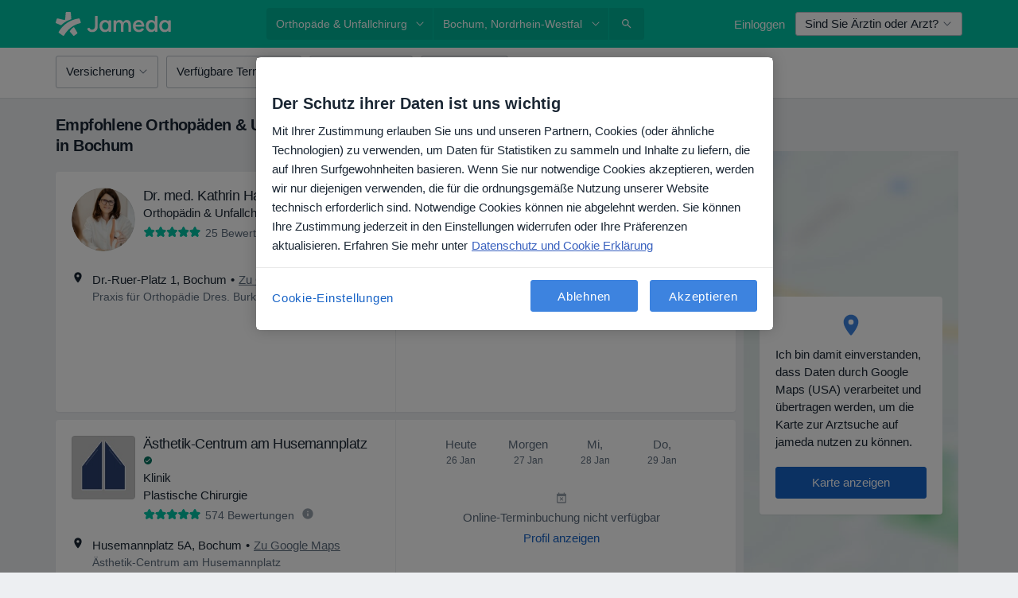

--- FILE ---
content_type: text/javascript; charset=utf-8
request_url: https://platform.docplanner.com/js/runtime-de12ecba.js
body_size: 22403
content:
(function(){"use strict";var g={},m={};function i(e){var l=m[e];if(l!==void 0)return l.exports;var o=m[e]={id:e,loaded:!1,exports:{}};return g[e].call(o.exports,o,o.exports,i),o.loaded=!0,o.exports}i.m=g,function(){i.amdO={}}(),function(){var e=[];i.O=function(l,o,c,t){if(o){t=t||0;for(var n=e.length;n>0&&e[n-1][2]>t;n--)e[n]=e[n-1];e[n]=[o,c,t];return}for(var a=1/0,n=0;n<e.length;n++){for(var o=e[n][0],c=e[n][1],t=e[n][2],f=!0,r=0;r<o.length;r++)(t&!1||a>=t)&&Object.keys(i.O).every(function(b){return i.O[b](o[r])})?o.splice(r--,1):(f=!1,t<a&&(a=t));if(f){e.splice(n--,1);var d=c();d!==void 0&&(l=d)}}return l}}(),function(){i.n=function(e){var l=e&&e.__esModule?function(){return e.default}:function(){return e};return i.d(l,{a:l}),l}}(),function(){var e=Object.getPrototypeOf?function(o){return Object.getPrototypeOf(o)}:function(o){return o.__proto__},l;i.t=function(o,c){if(c&1&&(o=this(o)),c&8||typeof o=="object"&&o&&(c&4&&o.__esModule||c&16&&typeof o.then=="function"))return o;var t=Object.create(null);i.r(t);var n={};l=l||[null,e({}),e([]),e(e)];for(var a=c&2&&o;typeof a=="object"&&!~l.indexOf(a);a=e(a))Object.getOwnPropertyNames(a).forEach(function(f){n[f]=function(){return o[f]}});return n.default=function(){return o},i.d(t,n),t}}(),function(){i.d=function(e,l){for(var o in l)i.o(l,o)&&!i.o(e,o)&&Object.defineProperty(e,o,{enumerable:!0,get:l[o]})}}(),function(){i.f={},i.e=function(e){return Promise.all(Object.keys(i.f).reduce(function(l,o){return i.f[o](e,l),l},[]))}}(),function(){i.u=function(e){return"js/"+({14:"VisibilityExperimentController",161:"ModerationAddress",471:"flags-DpIconPortugal-dp-ui-kit-icon",759:"FilterWrapperComponent",1088:"social-DpIconTwitterCircle-dp-ui-kit-icon",1096:"symbols-DpIconPill-dp-ui-kit-icon",1306:"DoctorProfileContentDescriptionModule",1375:"ChatOpenInAppDesktop",1397:"FluVaccinationSearchModule",1457:"PostRegistrationWelcomeModalController",1906:"SearchStaticMapEventsModule",2011:"Ecommerce-LandingController",2218:"DoctorProfileCalendarPlaceholderModule",2453:"Config-cz",2931:"noa-DpIconAiSparkles-dp-ui-kit-icon",3426:"content-DpIconBookOpen-dp-ui-kit-icon",3531:"SearchFiltersModalModule",3573:"human-DpIconWithChild-dp-ui-kit-icon",3590:"action-DpIconSpeedGauge-dp-ui-kit-icon",3603:"content-DpIconTreatment-dp-ui-kit-icon",3819:"PsychologySearchAssistantData-co",4461:"SearchFactorWeightsPanelModule",4661:"DownloadDoctorsCertificates",4682:"ServicesBoxModule",4694:"content-DpIconPopular-dp-ui-kit-icon",4855:"DoctorModerationItemSpecializations",4978:"OpinionsModule",5050:"media-DpIconPresentationSpeech-dp-ui-kit-icon",5083:"UserFormViewController",5208:"human-DpIconHappyFace-dp-ui-kit-icon",5551:"ModerationPanelModule",5666:"DoctorStatisticsOpinionsModule",6216:"action-DpIconBookmark-dp-ui-kit-icon",6444:"SearchDynamicMapModule",6594:"AuthoringProcessAdminController",6713:"Doctor-AddressEdition",6757:"DealOfferConfirmationController",6803:"toggle-DpIconHalfHeart-dp-ui-kit-icon",6961:"EcommerceNoaThankYouPageModule",7088:"EECSearchController",7124:"EcommercePaymentsModule",7168:"media-DpIconMonitor-dp-ui-kit-icon",7556:"social-DpIconSocialConnection-dp-ui-kit-icon",7641:"EcommerceCustomerController",7843:"OnlineConsultationContact",7988:"ProfileEdition",8007:"AiOpinionSummaryModule",8043:"symbols-DpIconParking-dp-ui-kit-icon",8169:"EcommerceThankYouPageModule",8362:"Modal",8717:"AbTestCalendarAvailability",8746:"action-DpIconCut-dp-ui-kit-icon",8840:"PatientChatModule",9163:"FacilityRegistrationData",9221:"UserLogin",9551:"EntityTypeListComponent",9586:"PatientAppBoxIndex",10078:"ScrollSpy",10132:"oops-widget-i18n-hi",10264:"Registration",10390:"Ecommerce-FunnelController",10403:"action-DpIconCalendarSettings-dp-ui-kit-icon",10475:"action-DpIconBack-dp-ui-kit-icon",10515:"SearchAutocompleteModule",10617:"Doctor-NonCommercialProfile",10652:"Doctor-ProfileEdition",10657:"social-DpIconLinkedinCircle-dp-ui-kit-icon",10671:"content-DpIconQuillWrite-dp-ui-kit-icon",10897:"content-DpIconLayers-dp-ui-kit-icon",10939:"flags-DpIconPeru-dp-ui-kit-icon",11024:"ServiceDictionaryController",11058:"media-DpIconPlayFilled-dp-ui-kit-icon",11383:"DoctorProfileGeneralModule",11476:"HasUnpaidInvoicesBanner",11587:"ButtonWidgetModule",11644:"media-DpIconViewSpeaker-dp-ui-kit-icon",11695:"ContentDescriptions",11790:"CalendarSlotReleasedAlert",11891:"AvailabilityTypeListComponent",12136:"chat-vendor",12328:"symbols-DpIconVaccine-dp-ui-kit-icon",12811:"action-DpIconRepeat-dp-ui-kit-icon",12839:"DoctorRegistrationStrongPasswordModule",12862:"DoctorModerationObjectVerification",12889:"content-DpIconPublication-dp-ui-kit-icon",13143:"OpinionsSectionModule",13275:"ClickDoctorNav",13286:"HubspotCTAModule",13341:"symbols-DpIconTube-dp-ui-kit-icon",13493:"SearchAssistantModule",13889:"ManagerFeedbackData",13997:"UserFormResponseController",14296:"PsychologySearchAssistantFlowData",14671:"HomepageDialogsContainerModule",14872:"ProfileEditionDialogsContainerModule",14912:"ServiceDictionaryList",14963:"CompetitiveInsightsModule",15067:"Recruitment",15493:"UserRegistrationModule",15603:"Config-de",15782:"Config-br",15841:"action-DpIconDoubleCheckFilled-dp-ui-kit-icon",16005:"DealOfferConfirmationCancelPage",16141:"SearchCalendarsAvailabilityModule",16201:"Config-mx",16249:"symbols-DpIconDollar-dp-ui-kit-icon",16306:"CalendarAppModule",16540:"DlpHealthPortalPage",16873:"EcommerceLandingsIFrameModule",16885:"LazyLoad",16905:"OnlineConsultationSearchModule",17145:"GoogleOneTapModule",17158:"LogoDefaultMx",17260:"OpinionActionsModule",17525:"action-DpIconViewAgenda-dp-ui-kit-icon",17659:"DoctorRegistrationFormOptionsModule",18099:"NoShowProtectionModalModule",18159:"IntegrationsDataSyncController",18169:"BannerChatBubble",18294:"action-DpIconNotifications-dp-ui-kit-icon",18377:"locations-DpIconPharmacy-dp-ui-kit-icon",18504:"human-DpIconNeutral-dp-ui-kit-icon",18599:"Config-ar",18616:"RegistrationSummaryController",18671:"PatientAppBannerIndex",19113:"BadgeWizardController",19227:"DoctorModerationLicenseNumbers",19351:"social-DpIconInstagramCircle-dp-ui-kit-icon",19373:"ScpAuthoringProcessController",19474:"LocationAutocompleteController",19681:"GoogleOneTapController",19816:"QueuesCheckerVueModule",19921:"UnifiedNavigation",19942:"oops-widget-i18n-ja",19960:"action-DpIconAiPhone-dp-ui-kit-icon",19981:"CheckboxListComponent",20021:"MyPlanPage",20187:"EcommerceDealOfferController",20201:"Ecommerce-AbandonedCartConstoller",20207:"DoctorProfileCalendarModule",20466:"ChatApiAdminConnectFlowConsent2Module",20593:"action-DpIconRefreshFilled-dp-ui-kit-icon",20797:"oops-widget-i18n-es",21190:"ModalLauncher",21209:"toggle-DpIconEmptyStar-dp-ui-kit-icon",21247:"oops-widget-i18n-nl",21320:"SearchCalendarsModule",21411:"WidgetController",21460:"FindYourInsurerModal",21734:"media-DpIconOne-dp-ui-kit-icon",21904:"FullPageWithLogo",21918:"ChooseSubscriptionModal",22181:"EcommerceLandingsModule",22186:"TopNavigation",22230:"DoctorServicesVueModule",22319:"ViewUtils",22357:"WaitForPaymentController",22607:"TeamModule",22899:"CreditCardUnauthorizedModal",23679:"OpenOpinionsInfopage",23683:"LogoDefaultTr",23780:"DoctorModerationSpecializations",23792:"FacilityDirectorModerationModule",23895:"symbols-DpIconGauntletGloves-dp-ui-kit-icon",23917:"SearchAssistantResultsModule",24410:"oops-widget-i18n-sv",24454:"OopsWidget",24550:"Config-pl",24664:"FacilityModerationModule",24703:"facilityInsurances",24834:"content-DpIconFile-dp-ui-kit-icon",24995:"action-DpIconOngoing-dp-ui-kit-icon",25006:"PurchasePackagePlaceholderComponent",25190:"symbols-DpIconCreditCardCheck-dp-ui-kit-icon",25358:"symbols-DpIconVirtualReality-dp-ui-kit-icon",25417:"social-DpIconSpotifyCircle-dp-ui-kit-icon",25510:"Voicemail",25516:"action-DpIconEnlarge-dp-ui-kit-icon",25794:"HubspotCTA",25855:"toggle-DpIconHalfStar-dp-ui-kit-icon",26102:"flags-DpIconMexico-dp-ui-kit-icon",26175:"ReferralUrlRedirectModule",26390:"WebsitesLandingController",26411:"BottomBannerWithIcon",26431:"BookingSource",26515:"FacilityRegistrationModule",26551:"oops-widget-i18n-cs",26946:"BookingBenefitsBannerModule",27289:"Config-it",27587:"DoctorProfileExperienceItemsModule",27679:"EcommerceWaitForCreditCardPageModule",27990:"TopInsurancesBoxModule",28031:"DlpBookingPage",28232:"MixpanelTrackingModule",28401:"QuestionsPublic",28411:"symbols-DpIconCreditCardReverted-dp-ui-kit-icon",28436:"MoveOpinionsFromDoctorToFacilityModule",28772:"VisibilitySpaceLanding",29116:"content-DpIconFileImage-dp-ui-kit-icon",29138:"ContentSites",29253:"UserRegistrationEmailConfirmModule",29350:"FloatingCookiesInfoController",29501:"ModerationDashboardModule",29529:"LeaveDoctorOpinionModule",29743:"DlpPortalNotificationPage",29745:"AddDoctorController",29834:"DoctorRegistrationRulesModule",30123:"action-DpIconVerticalLines-dp-ui-kit-icon",30204:"CategoriesManager",30505:"logos-DpIconGipo-dp-ui-kit-icon",30953:"CalendarPlaceholderComponent",31018:"DoctorModerationDataChange",31298:"DoctorModerationModule",31366:"DynamicLandingPageController",31494:"PatientFavoriteDoctors",31704:"human-DpIconBed-dp-ui-kit-icon",31713:"action-DpIconReorder-dp-ui-kit-icon",31768:"TopNavigationMobileModule",31807:"ListeningAnalyzingUnitingReviewAggregatesController",32353:"DlpBookingReminderPage",32429:"FacilityStatisticsController",32810:"ModerationMenuModule",32849:"DoctorProfileDialogsContainerModule",32922:"BannerChatBlueBox",33121:"FacilityModerationVerification",33299:"DroppedPayment",33340:"DoctorProfileTopBannerModule",33402:"doctorProfileInsurances",33602:"OpinionAbuseConversationController",33687:"media-DpIconText-dp-ui-kit-icon",34281:"FullPageImageWithFeatures",34418:"FirstClassPromoController",34469:"CustomerPaymentWebPayForm",34528:"LogoDefaultPe",34587:"SearchFactorsAndScoresToolModule",34672:"EnhancedEcommerceWrapperModule",34846:"MobileCalendarModalModule",35038:"SearchDesktopFiltersModule",35329:"NewDoctorRegistrationController",35456:"SSOWidgetController",35540:"content-DpIconRequestQuote-dp-ui-kit-icon",35589:"oops-widget-i18n-uk",35669:"human-DpIconSmilingFace-dp-ui-kit-icon",35897:"LogoDefaultPt",35978:"ViewUtilsLegacy",36014:"content-DpIconFileBadge-dp-ui-kit-icon",36175:"ProfileDataViolationModerationModule",36382:"NoDataPlaceholderComponent",36470:"ActiveFiltersButtonsComponent",36937:"InsuranceAcceptedModal",37036:"human-DpIconHealthCheckup-dp-ui-kit-icon",37124:"DlpHealthPortalMessagesPage",37435:"ServiceAveragePricesController",37642:"OpinionsSearchModule",37648:"content-DpIconLeads-dp-ui-kit-icon",37900:"PatientPanelModule",38028:"DoctorNonCommercialProfileGeneralModule",38080:"flags-DpIconArgentina-dp-ui-kit-icon",38151:"RolesManager",38217:"symbols-DpIconCreditCardPending-dp-ui-kit-icon",38661:"ScpProfilesModule",38717:"ToolsMenuModule",39396:"symbols-DpIconFirstAidPlaster-dp-ui-kit-icon",39430:"PsychologySearchAssistantData-mx",39471:"AbTestFacilityCalendarAvailabilityComponent",39552:"oops-widget-i18n-ar",39565:"RegisterLicenseController",39764:"ModerationToolsModule",39850:"uikit-DpCarousel",39944:"flags-DpIconSpain-dp-ui-kit-icon",40236:"DisableOpinionsModule",40294:"InsuranceNotAcceptedModal",40329:"oops-widget-i18n-fr",40371:"toggle-DpIconDropdown-dp-ui-kit-icon",40529:"CustomerPaymentIyzicoOneTimeForm",40630:"IntegrationDataSync",40879:"SearchFactorsToolModule",41225:"VisibilityPagesController",41399:"symbols-DpIconPuzzle-dp-ui-kit-icon",41937:"AbandonedCartVueModule",41973:"CensoredWords",42097:"FacilityDoctorsListApp",42165:"CalendarAvailabilityAppModule",42194:"DoctorPrivateQuestionListPage",42225:"FacilityRegistrationDetailsStep",42288:"SearchAppFactorsAndScoresToolModule",42647:"NoResultsOptionsComponent",42686:"FacilityRegistrationTakeOverStep",42693:"action-DpIconAddPhone-dp-ui-kit-icon",42921:"DlpBookingReminderConfirmablePage",42999:"QUEUES_EFFICIENCY_ROUTE",43048:"human-DpIconDiversity-dp-ui-kit-icon",43110:"DoctorPrefixModerationModule",43120:"LogoDefaultCl",43323:"action-DpIconCalendarOffPatients-dp-ui-kit-icon",43387:"GoogleMapsConsentModule",43408:"DoctorCalendarWidgetModule",43441:"DealOfferConfirmationFormPage",43448:"media-DpIconPause-dp-ui-kit-icon",43503:"social-DpIconGlassdoorCircle-dp-ui-kit-icon",43555:"VisibilitySpaceController",43586:"PatientAppEventInterceptor",43644:"DynamicConfigurationController",43722:"PromoMaterialsController",43823:"symbols-DpIconZloty-dp-ui-kit-icon",43904:"DoctorOpinionModerationModule",43916:"PatientAppEvents",44178:"QualityCertificatesController",44339:"content-DpIconNoImage-dp-ui-kit-icon",44550:"DlpDoctorProfilePage",44585:"SearchAppFacilityVisibilityToolModule",44651:"ReferralUrlRedirectController",44753:"AnswerModerationModule",44788:"Stats",44793:"CacheInvalidationToolController",44988:"EcommercePaymentsController",45041:"FacilityServicesListApp",45043:"DoctorAddModule",45107:"GenericToggleComponent",45108:"content-DpIconInvoice-dp-ui-kit-icon",45189:"WebsitesController",45252:"gatekeeper",45662:"SuspiciousContentManager",45775:"GalleryModule",45816:"PatientChatApiModule",45841:"GeoCoderController",45850:"ServiceDictionaryForm",45922:"ChatApiAdminConnectFlowModule",45955:"PsychologySearchAssistantData-tr",45982:"content-DpIconDiagnosis-dp-ui-kit-icon",46669:"HomepageSearchFormModule",46855:"DoctorModerationVerification",46865:"oops-widget-i18n-nb",46925:"flags-DpIconPoland-dp-ui-kit-icon",47115:"action-DpIconFormatItalic-dp-ui-kit-icon",47123:"BannerImageHeader",47317:"ManagerFeedbackListModule",47452:"oops-widget-i18n-de",47502:"media-DpIconPlay-dp-ui-kit-icon",47539:"DoctorsForVictimsListingModule",47969:"SearchListing",48036:"EcommerceTouchpointModule",48305:"OnlinePaymentsBanner",48354:"BasicProfile",48396:"media-DpIconOffice-dp-ui-kit-icon",48418:"symbols-DpIconVirus-dp-ui-kit-icon",48669:"HasUnpaidInvoicesModal",48721:"UserRegistration",48998:"OpinionsController",49040:"PsychologySearchAssistantData-cl",49044:"RecommendedDoctorsModule",49098:"toggle-DpIconEmptyStarThin-dp-ui-kit-icon",49458:"DlpBookingCancellationPage",49537:"SearchChatController",49752:"WidgetConfiguratorController",49984:"social-DpIconMessenger-dp-ui-kit-icon",50019:"DoctorModerationSuggestedDataChange",50021:"DoctorProfileThumbsUpDownModule",50399:"ThumbsUpDownModule",50487:"BottomBannerWithIconV2",50607:"MoveVisitModalodule",50613:"DoctorsForVictimsEnrollment",50684:"CustomerPaymentSepaForm",51055:"UnlinkOpinionFacilityModule",51264:"BannerWithMobileImg",51275:"action-DpIconViewDay-dp-ui-kit-icon",51278:"action-DpIconLogout-dp-ui-kit-icon",51335:"content-DpIconBubbleChat-dp-ui-kit-icon",51482:"SearchTouchpointModule",51539:"FacilityRegistrationBenefits",51544:"NoResultsModule",51729:"TouchpointsController",52125:"action-DpIconSettings-dp-ui-kit-icon",52245:"CalendarMobileComponentBased",52540:"MyPlanModule",52571:"MarketplaceAccountActionRequiredModal",52914:"CustomerPaymentBoletoForm",53180:"Config-tr",53478:"CustomerPaymentServipagForm",53660:"WhiteBanner",53722:"PublicInsuranceBannerModule",53842:"symbols-DpIconSpinner-dp-ui-kit-icon",53909:"noa-DpIconNoaNotes-dp-ui-kit-icon",54010:"action-DpIconDangerous-dp-ui-kit-icon",54215:"action-DpIconEndCall-dp-ui-kit-icon",54320:"social-DpIconGoogle-dp-ui-kit-icon",54628:"DoctorFloatingWidgetModule",54645:"OnlineOnlyToggleComponent",54805:"InsuranceMobileFilterModule",54874:"NewFacilityCalendarModule",54908:"symbols-DpIconSaasNewPatient-dp-ui-kit-icon",54915:"noa-DpIconNoaBooking-dp-ui-kit-icon",55031:"CompetitiveInsightsController",55164:"BOOKINGS_SEARCH_PAGE",55364:"PatientPanel",55479:"CacheInvalidation",55482:"FacilityRegistrationSuccessStep",55547:"media-DpIconMonitorOff-dp-ui-kit-icon",55726:"SpecializationsBoxModule",55873:"content-DpIconPaper-dp-ui-kit-icon",56117:"ResultPanelContentModule",56343:"FacilityCalendarComponent",56485:"DlpClinicProfilePage",56545:"ServiceCategoryPageController",56897:"oops-widget-i18n-pl",56947:"UninavBadgeController",57136:"action-DpIconFormatBold-dp-ui-kit-icon",57231:"EECProfileController",57248:"registrationType",57250:"symbols-DpIconWallet-dp-ui-kit-icon",57347:"symbols-DpIconSchoolGraduation-dp-ui-kit-icon",57443:"IntegrationsToolsController",57644:"ServicesSectionModule",57822:"Config-pt",57890:"FacilityRegistrationBaseStep",58028:"AbandonedCartBooking",58060:"UserToolModule",58350:"DoctorProfileLicenseInfoVueModule",58353:"DoctorRegistrationPhoneInputModule",58592:"action-DpIconPlusCircle-dp-ui-kit-icon",58677:"LogoDefault",58727:"oops-widget-i18n-zh",58731:"Doctor-StatisticsVideo",58803:"action-DpIconWrapText-dp-ui-kit-icon",58982:"DoctorCalendarAvailabilityComponent",59106:"PatientRequestApp",59191:"Config-pe",59192:"Config-co",59323:"content-DpIconFilePdf-dp-ui-kit-icon",59512:"VisitSearchVueModule",59948:"diplomaUpload",60551:"ListingFaq",60890:"NewAddressCreationController",61203:"DlpBookingReschedulePage",61299:"logos-DpIconTuoTempo-dp-ui-kit-icon",61339:"WhatIsOnlineConsultationModule",61464:"content-DpIconMailFilled-dp-ui-kit-icon",61530:"Patient-Request",62152:"media-DpIconMicrophoneDisabled-dp-ui-kit-icon",62349:"symbols-DpIconRoundedSquare-dp-ui-kit-icon",62689:"InsuranceEditionModule",62703:"OpinionsManagementController",62745:"human-DpIconReceiveCash-dp-ui-kit-icon",62940:"SaasBookingManagementCancellationController",63046:"DealOfferConfirmationSuccessPage",63059:"action-DpIconCalendarShare-dp-ui-kit-icon",63117:"action-DpIconUpload-dp-ui-kit-icon",63164:"BottomBannerSmallReviews",63210:"flags-DpIconItaly-dp-ui-kit-icon",63309:"LogoDefaultEs",63317:"BannerTopFullButton",63417:"JamedaBookingAppModule",63465:"media-DpIconDevices-dp-ui-kit-icon",63513:"media-DpIconViewGrid-dp-ui-kit-icon",63543:"action-DpIconCloseFull-dp-ui-kit-icon",63679:"DoctorProfileAskForCalendarModule",64683:"social-DpIconThumbDown-dp-ui-kit-icon",64832:"BottomBannerSmallButtonText",65106:"UpdatePatientInsuranceIdModule",65121:"NfzFilterButtonModule",65395:"Config-cl",65438:"QuestionsAndAnswersController",65565:"InfoPages",65711:"ShareProfileModule",65916:"FullPageWithImage",65917:"symbols-DpIconLanguage-dp-ui-kit-icon",66097:"ThreeDsModal",66349:"Preregistration",66489:"DoctorCalendarComponent",66544:"IntegrationsToolsBookingsCheckerController",66716:"action-DpIconUnfold-dp-ui-kit-icon",66876:"LoyaltyBadgeController",66929:"CitiesBoxModule",66974:"OnlineCareLandingController",67052:"action-DpIconSyncProblem-dp-ui-kit-icon",67219:"action-DpIconSyncDisabled-dp-ui-kit-icon",67538:"Config-es",67679:"CalendarWrapperComponent",67687:"DlpHealthPortalFilesPage",67891:"ChatOpenInAppMobile",67914:"DlpPortalPage",67927:"SearchAutocompleteController",67957:"GalleryCarouselModule",68129:"OnlineConsultationsLandingController",68400:"DownloadAppBoxGreen",68527:"symbols-DpIconAsterisk-dp-ui-kit-icon",68568:"SearchTools",68658:"DynamicLandingPageModule",68744:"DoctorRegistration-DoctorRegistration",68815:"DoctorRemoveCertificateController",68870:"CardWithColumns",68964:"MonetizationExperimentModal",68984:"diplomaTooltip",69016:"media-DpIconMicrophone-dp-ui-kit-icon",69102:"content-DpIconNotes-dp-ui-kit-icon",69169:"LogoDefaultPl",69726:"action-DpIconWarningTriangle-dp-ui-kit-icon",69762:"OpinionRequestDashboardModule",69803:"SearchPositionsToolModule",69987:"DoctorProfileInfoVueModule",70394:"Ecommerce-CreateCustomerController",70420:"media-DpIconGallery-dp-ui-kit-icon",70643:"CaptchaController",70745:"PriceIncreaseModal",70946:"AddressServiceController",71346:"jQueryAddEventListener",71430:"DlpBookingWaitingListPage",71731:"CompetitiveInsightsFloatingBannerModule",71800:"IntegrationsToolsQueuesCheckerController",71867:"DoctorProfileAddressesModule",71927:"ContentDescriptionsModule",72091:"human-DpIconSad-dp-ui-kit-icon",72231:"logos-DpIconClinicCloud-dp-ui-kit-icon",72361:"CalendarDesktopComponentBased",72471:"AbuseModerationModule",72494:"action-DpIconClick-dp-ui-kit-icon",72511:"human-DpIconAmazed-dp-ui-kit-icon",72531:"HomepageController",72828:"flags-DpIconChile-dp-ui-kit-icon",72832:"AutomoderatorCheckAlreadyModerated",72880:"CustomerPaymentPixForm",72884:"SaasBookingManagementCancellationModule",72931:"ProfileManagementController",73017:"PatientRequestRootController",73127:"symbols-DpIconCircle-dp-ui-kit-icon",73164:"DoctorPrivateQuestionsPanelModule",73346:"action-DpIconDotMenu-dp-ui-kit-icon",73374:"LogoDefaultIt",74110:"action-DpIconPending-dp-ui-kit-icon",74116:"BannerFastBooking",74684:"ChatModalModule",74877:"symbols-DpIconQrCode-dp-ui-kit-icon",75242:"action-DpIconMoveVisit-dp-ui-kit-icon",75716:"locations-DpIconDoor-dp-ui-kit-icon",75767:"symbols-DpIconCreditCardCrossed-dp-ui-kit-icon",75938:"action-DpIconSandClock-dp-ui-kit-icon",76013:"PlanUpsellController",76027:"InsuranceAcceptedAtDifferentAddressModal",76274:"SsoLoginModalModule",76351:"BadgeWizardFailedManagerController",76447:"QnAPanel",76868:"RecruitmentEasterEgg",77028:"media-DpIconScanWiFi-dp-ui-kit-icon",77119:"action-DpIconMinimalize-dp-ui-kit-icon",77189:"content-DpIconClipboard-dp-ui-kit-icon",77196:"DlpBookingConfirmationPage",77201:"DoctorRegistration",77291:"DlpHealthPortalVisitPage",77396:"DlpDocumentsSubPage",77405:"symbols-DpIconThunder-dp-ui-kit-icon",77557:"PatientChatApiUpdatePhoneModule",77612:"LogoDefaultDe",77687:"content-DpIconBubbleChatFilled-dp-ui-kit-icon",77786:"FacilityLicenseNumberModerationModule",77794:"FacilityBigWidgetModule",77865:"action-DpIconViewWeek-dp-ui-kit-icon",77973:"WaitForPaymentModule",78205:"content-DpIconListNumbers-dp-ui-kit-icon",78424:"media-DpIconStop-dp-ui-kit-icon",78545:"DroppedPaymentVueModule",79111:"media-DpIconMagicWand-dp-ui-kit-icon",79700:"action-DpIconUnlock-dp-ui-kit-icon",79788:"content-DpIconIdentifier-dp-ui-kit-icon",79803:"media-DpIconCameraSwitch-dp-ui-kit-icon",80286:"DoctorDashboardController",80411:"DoctorsForVictimsListing",80453:"GenderListComponent",80469:"AbTestDoctorCalendarAvailabilityComponent",80937:"PremiumProfile",81021:"BannerRelative",81043:"flags-DpIconTurkey-dp-ui-kit-icon",81153:"ReportAbuseModule",81452:"AutomoderatorPromptsDashboard",81537:"FacilityRemoveCertificateController",81547:"LogoDefaultCo",81823:"QuestionModerationModule",82036:"ServiceSearchesController",82062:"MoveOpinionsFromFacilityToFacilityModule",82064:"LogoDefaultAr",82144:"content-DpIconBubbleChatText-dp-ui-kit-icon",82275:"symbols-DpIconMicroscope-dp-ui-kit-icon",82429:"PriceIncreaseModalController",82446:"oops-widget-i18n-it",82660:"content-DpIconExcel-dp-ui-kit-icon",82868:"ContentDescriptionModerationModule",82895:"human-DpIconPublicQAndA-dp-ui-kit-icon",83124:"media-DpIconScreenshot-dp-ui-kit-icon",83353:"AddressesListEdition",83497:"NativeElements",83555:"SsoLoginModule",83588:"PharmaciesSearchModule",83667:"Mixpanel",83793:"UserPermissionsSettingsController",84121:"vendor",84130:"FacilityCalendarFlowModule",84145:"NewDoctorsWidgetModule",84331:"flags-DpIconColombia-dp-ui-kit-icon",84528:"media-DpIconTablet-dp-ui-kit-icon",84751:"ChangeDoctorRegistrationStatus",84841:"action-DpIconShare-dp-ui-kit-icon",84846:"MarketingAgreementModal",84992:"human-DpIconSupport-dp-ui-kit-icon",85003:"toggle-DpIconRadioButton-dp-ui-kit-icon",85558:"symbols-DpIconEuro-dp-ui-kit-icon",85581:"PsychologySearchAssistantData-es",85861:"LogoDefaultBr",85907:"content-DpIconReceipt-dp-ui-kit-icon",85919:"media-DpIconCameraDisabled-dp-ui-kit-icon",86277:"DoctorStatisticsChartModule",86348:"DoctorProfileAddressCreationModule",86642:"DoctorProfileShareController",86700:"CreditCardAuthorizedModal",86768:"social-DpIconAndroid-dp-ui-kit-icon",86810:"action-DpIconOpenInFull-dp-ui-kit-icon",86859:"BOOKINGS_SEARCH_FILTER_PAGE",86878:"SaveDoctorAppModule",87002:"action-DpIconMagnifierPlus-dp-ui-kit-icon",87150:"flags-DpIconCzechRepublic-dp-ui-kit-icon",87177:"DoctorsForVictimsEnrollmentModule",87178:"DirectInsuranceEditionModule",87202:"symbols-DpIconRectangle-dp-ui-kit-icon",87313:"EcommerceThankYouPageController",87563:"BannerTopGlobal",87702:"CovidTestSearchModule",87902:"action-DpIconAddVisit-dp-ui-kit-icon",88063:"QuestionAndAnswersPlaceholderComponent",88117:"AddressEditionModule",88610:"RafaBotController",88680:"logos-DpIconJameda-dp-ui-kit-icon",88790:"AddressServiceList",89080:"NewDoctorCalendarModule",89210:"action-DpIconMinus-dp-ui-kit-icon",89777:"recorder",89810:"Doctor-Profile",89857:"AddressEdition",90001:"DoctorProfileAddressesVueModule",90005:"FacilityModerationSuggestedDataChange",90362:"UserFormTemplateController",90491:"SearchAiFormModule",90562:"MarketplaceAccountRejectedModal",90597:"Routes",90673:"symbols-DpIconRoundedSquareFilled-dp-ui-kit-icon",90698:"M360LandingController",90804:"DoctorProfileOpeningHoursVueModule",90885:"JamedaBookingApp",90891:"AllStarProfile",91097:"graphql-vendor",91255:"ModerationPanel",91296:"action-DpIconClockFilled-dp-ui-kit-icon",91387:"CustomerPaymentPseForm",91403:"TraderSaleCreditCardModule",91441:"PsychologySearchAssistantData-pl",91534:"InsurancesRadioListComponent",91740:"flags-DpIconGermany-dp-ui-kit-icon",91781:"PsychologySearchAssistantData-br",91827:"logos-DpIconFeegow-dp-ui-kit-icon",91828:"Team",91877:"media-DpIconPrint-dp-ui-kit-icon",91884:"OpinionsSurveyVueModule",91934:"uikit-DpCalendar",91963:"DoctorCustomVideoModalModule",92127:"human-DpIconDisappointed-dp-ui-kit-icon",92335:"OnlineConsultationContactController",92491:"action-DpIconPlusFilled-dp-ui-kit-icon",92539:"CountryPrefixes",92768:"action-DpIconDownload-dp-ui-kit-icon",92828:"Doctor-CommercialProfile",92837:"PatientFillDataModule",92910:"SearchMobileEventsModule",93421:"Notifications",93541:"Patient-Chat",93592:"DlpMessagesSubPage",93837:"DlpHealthPortalPrescriptionsPage",93871:"flags-DpIconBrazil-dp-ui-kit-icon",94144:"action-DpIconSyncSuccess-dp-ui-kit-icon",94161:"EcommerceCustomerModule",94185:"CommunicationAgreementsSettingsController",94288:"vue-vendor",94372:"FacilityCalendarAvailabilityComponent",94475:"EcommerceWaitForCreditCardPageController",94755:"SearchDialogsContainerModule",94779:"PatientVisitController",94829:"PlanUpsellModule",94857:"HubspotSignatureGenerator",94885:"BottomBannerSmallButton",94921:"oops-widget-i18n-pt",95029:"OnlineConsultationsLandingTestimonialsModule",95324:"VisitManageAuthorization",95391:"EcommerceDealOfferDetailsModule",95646:"PsychologySearchAssistantData-it",95923:"DoctorStatisticsController",95990:"InsuranceTypeListComponent",96515:"Doctor-ProfileStatistics",96550:"action-DpIconHellip-dp-ui-kit-icon",96636:"DoctorModerationNew",96829:"ModerationAddressLatLngModule",96995:"oops-widget-i18n-ko",97010:"DealOfferConfirmationWaitForCreditCardPage",97067:"action-DpIconMagnifierLess-dp-ui-kit-icon",97358:"BadgeStatusChangeModule",97478:"LocationAutocompleteModule",97482:"human-DpIconAssistiveTechnology-dp-ui-kit-icon",97717:"SearchAssistantController",98147:"media-DpIconCameraCircle-dp-ui-kit-icon",98694:"InsuranceFilterModal",99059:"oops-widget-i18n-tr",99103:"BookingWidgetModalModule",99165:"social-DpIconWhatsapp-dp-ui-kit-icon",99190:"LogoDefaultCz",99430:"DealOfferConfirmationModule",99565:"SearchAiModule",99619:"DoctorRegistrationEmailModule",99703:"BOOKING_DETAILS_PAGE"}[e]||e)+"-chunk-"+{14:"1b3f07e6",161:"f366f33c",281:"6f70b300",471:"bdbdc1e5",629:"bc221cda",759:"949f92dd",1088:"03aee973",1096:"e998e5f5",1306:"7d90b3c0",1355:"7e1d0be8",1375:"4db8687b",1397:"a49012a2",1457:"b96c3bfa",1460:"3bbc122f",1474:"50f3185d",1906:"accdfd01",2011:"e08f3d48",2200:"bb1df558",2218:"78cee78e",2296:"81e23200",2453:"c06856dd",2609:"bc26afcf",2693:"9fba3c1e",2819:"425d7fe2",2880:"8cb7937e",2931:"df464a8d",2966:"7883c776",3020:"61e4491e",3426:"3c5f7e25",3531:"b653cef8",3573:"749cacd4",3590:"4b796795",3603:"bde9d6ac",3819:"1fee2c39",4092:"088a9cac",4341:"2f2b8b2a",4461:"75d0c583",4661:"037e119a",4682:"8da240ff",4694:"4c4bdb02",4802:"edfd23ce",4855:"3e58dd1b",4978:"91f504e3",5050:"c7d57c14",5083:"e2a9b3e4",5208:"b986e461",5551:"80cafbcd",5666:"0d81c9f4",6216:"abd0dc1e",6444:"d943f317",6594:"5395b7df",6713:"c04b629d",6757:"f91ac2b0",6803:"5d7cc068",6828:"c6688b7e",6937:"b33d20d9",6961:"97afc6e0",7024:"15e52abf",7088:"e4edaccc",7124:"605ec7e8",7168:"fd8327d2",7272:"249df4b1",7440:"5b9b8cc8",7556:"588c2aca",7641:"f4346b01",7795:"be657e61",7843:"e040e3f9",7988:"c4581e58",8007:"69f0f5f9",8043:"1d6cd674",8048:"48ec4997",8169:"b5b3cea0",8362:"b430507f",8561:"772a1644",8578:"c9787740",8660:"99dcd8f8",8717:"3d47e0b3",8746:"d531459b",8840:"252b7ba2",8960:"14818bfd",9145:"99fa2011",9163:"46908b9e",9221:"9cdab219",9409:"685ae5d7",9490:"82290734",9551:"567933e6",9574:"f7026bfd",9586:"5a2307d2",9768:"2a42b076",10078:"8ef35ac0",10132:"6b357a32",10261:"f70c2e99",10264:"0d438d14",10390:"a5785ac5",10403:"84f90627",10451:"bbd3cc17",10475:"a23bb7dc",10515:"ffe93186",10617:"dee75f74",10652:"5d140d72",10657:"ea0e11cd",10671:"3f672319",10723:"5b5de534",10897:"5582720b",10916:"858116c4",10939:"0b2313a0",11024:"2b826ec1",11058:"3707d6fe",11160:"473b3971",11383:"155d7870",11475:"2f8105ad",11476:"2496ee18",11587:"32cce8d6",11644:"192b9e32",11657:"f8880135",11695:"d68daef9",11721:"a4602035",11790:"8f2c1894",11867:"7f37e200",11891:"e2905c4a",12136:"9c1b0a50",12302:"59fb444c",12328:"1f39573f",12455:"a1aa9a54",12811:"3dcb5691",12839:"17faf9e9",12861:"a1d2cd58",12862:"9a1c1c07",12889:"cd4b4fea",13060:"da5e13d9",13093:"ae3e9b9e",13143:"422d32cf",13275:"6d4e1076",13286:"2c25747c",13341:"059fd0ba",13443:"03fb2209",13493:"bd02c54c",13889:"f617c88a",13917:"1b23d171",13997:"75a4ab8c",14289:"ba2e4260",14296:"15d8d2de",14671:"26463ddf",14866:"3f6dac7c",14872:"bc508811",14912:"5c460dc5",14963:"c5180f5f",14992:"7b491032",15067:"7cbebbf5",15087:"02891b15",15170:"1d1b9daf",15282:"3913ba37",15351:"0ffad65d",15369:"e0d17027",15493:"a3330da7",15510:"f81d1976",15603:"1097ad1d",15782:"67c7772c",15841:"9022535d",16005:"952e5722",16141:"98a95984",16201:"dc5930f0",16248:"6eb60745",16249:"762ab558",16306:"29b24710",16540:"cf2b5760",16739:"aa0b841a",16873:"f7edcdee",16882:"5ce1c0af",16885:"c51fbe4a",16905:"5a157887",17145:"2a211732",17158:"dcf889c4",17260:"fdd786ea",17500:"d0b6f135",17525:"e37a431f",17659:"e6917be4",18099:"14fe0cfa",18159:"17c80a00",18169:"2e9ccc59",18234:"4d079158",18294:"9a374ded",18307:"5f16a162",18377:"6bf66796",18504:"3c8e24ce",18599:"5af2020a",18608:"6f3e8c55",18616:"334323e1",18671:"38f2a9b6",18778:"471d1823",18830:"8d3956ba",19113:"44535fa2",19227:"ad420280",19351:"b98f3e36",19373:"7bad366a",19474:"868192ab",19681:"32f6ab2b",19816:"890ab52b",19837:"b09cf43e",19921:"ba58caa3",19942:"6e1ec78c",19960:"96436714",19981:"3171856e",2e4:"5cc2f430",20021:"04226b43",20173:"4a52cd6c",20187:"8e4735b7",20201:"046f6a77",20207:"a316a031",20323:"b6502329",20466:"8fc64b35",20564:"10a2aa69",20593:"ef476118",20704:"e5fdf52d",20797:"91dd5888",20911:"c6464c7d",21190:"b559afab",21209:"a89b87ea",21247:"10951c35",21310:"c9827b2c",21320:"2c8cad09",21411:"a751b6a0",21460:"fbefdd37",21734:"017d4ae8",21904:"833eacd4",21918:"9c8a51cc",22171:"700cf425",22181:"9ef2218b",22186:"a0192227",22230:"a8079edc",22319:"e578dd0b",22357:"d5fe83ad",22448:"f5d214ea",22607:"1d8695c4",22671:"6d605333",22899:"e9b98b85",23090:"4c850caa",23679:"1be27670",23683:"6f9fbb52",23780:"23ab0165",23792:"07a8861b",23895:"e5469882",23917:"9b0f5427",24057:"8106964a",24410:"e77b62ad",24439:"25dfd2aa",24454:"95bae556",24477:"87b6ae02",24518:"8edc065d",24550:"d2f6753e",24649:"72cc1a07",24664:"acf3c368",24703:"40b642bf",24719:"183c3836",24834:"ca5d7d9c",24995:"574146a3",25006:"463569bf",25190:"ce2f70de",25358:"7887b495",25417:"fac16c52",25510:"8a8388e5",25516:"f0b23c9e",25663:"e510f90c",25794:"7561f37e",25855:"8b85f6dd",25913:"c3fe755e",26043:"a050fb13",26102:"6b17ab8b",26175:"a7769505",26390:"06ee5b22",26411:"be3ac259",26431:"1d9efb84",26508:"a02af948",26515:"6fc35dfd",26551:"67dc4ad5",26946:"f3c8eb28",27283:"1fe93a18",27289:"c57c9281",27341:"772cb4fa",27587:"495d737a",27679:"7f209cbf",27862:"bd6eb529",27982:"014e73f8",27990:"631546ca",28031:"3732ef25",28232:"6f5af1f9",28401:"4d491521",28411:"79af57e1",28436:"0c1f9b59",28772:"725f1c3f",29116:"4689f8bd",29138:"17c607d7",29159:"eed17928",29238:"1d863db3",29253:"a72ec5ce",29350:"3f969956",29501:"b8accb76",29529:"6b173745",29743:"1ed5d5a6",29745:"ee0dcd5d",29834:"cb8cf603",30123:"0044cc57",30204:"82cfd584",30505:"e3cbbffb",30517:"a289cf96",30796:"e856de6a",30819:"642d32a6",30953:"efe6ff73",31018:"dc89aa8f",31298:"9d52ba15",31366:"7e643664",31494:"5b77fc95",31704:"e8205c8c",31713:"e59592c6",31768:"9301e93f",31794:"4c3f80c1",31807:"52d87484",32120:"9fe15103",32144:"c6d5bbdd",32300:"8d1d09c5",32353:"55b1bcb0",32429:"f8471aae",32503:"1b960311",32810:"2b432a23",32849:"040e1a0a",32922:"9ca2f635",32925:"c411df88",33101:"df8c5dd7",33121:"4eeb8724",33299:"558dc4e8",33340:"7247eb67",33402:"b5d27564",33482:"cef69117",33529:"146ed859",33602:"fc7128c1",33687:"671ebf6b",33787:"fe8e30b3",33834:"0da23f91",34281:"862d0adb",34418:"8592c85d",34469:"f2564c9e",34528:"83524030",34587:"4453d945",34672:"75938d17",34846:"80446555",35038:"238f319d",35080:"14efd02c",35329:"370d6d1f",35456:"030b43be",35540:"2cf49826",35589:"268432b8",35669:"866ba117",35786:"79f11eca",35884:"1b32e812",35897:"ae130995",35978:"9de6c8a0",36014:"c4dad495",36175:"1db6e1a6",36261:"088a7769",36382:"d6bb3c05",36470:"d0f95543",36673:"71471c75",36738:"8a5c6723",36937:"dcb466fd",37036:"c2f0e303",37044:"6df3d471",37065:"58f486aa",37124:"87243cc4",37435:"0bc67bbd",37642:"375dc475",37648:"faf363c6",37900:"4ea17d41",38028:"26e77eab",38080:"1ad1dc86",38151:"adb1b520",38217:"586a98e5",38295:"6e25df50",38661:"cfbcc6bc",38717:"8454369b",39392:"5ac3c9f8",39396:"e3aa616f",39430:"b82f724e",39471:"38932b92",39490:"76068b7c",39552:"d6f8ed9d",39565:"265d5d85",39764:"75cf50c3",39850:"6815b7ae",39881:"fe008d86",39944:"7f7af615",39993:"34358b4e",40029:"014cda8b",40236:"243364d7",40294:"6abb970d",40329:"92c06955",40371:"c4c9b7ff",40392:"637a9e12",40529:"068bde39",40630:"e33e7be3",40793:"981c1ebd",40879:"a6af6c1b",41225:"899c4502",41399:"5e893729",41406:"f6b66b5d",41469:"fc1fcec3",41608:"091d799b",41613:"f5eb8bce",41937:"8910e564",41973:"cf83919f",42097:"6f06731f",42165:"6e1f3acc",42194:"cc75db0d",42225:"d5a68aa9",42288:"600d16a0",42554:"66042ba8",42647:"6fa8429e",42686:"373cdf59",42693:"aa306aba",42921:"b4304686",42999:"04d72c17",43048:"f774f2d4",43110:"c20e68b4",43120:"3958c18b",43323:"5ddaf013",43387:"f64ffd9c",43408:"e6013c72",43441:"c3e0e2a3",43448:"4dd8dba5",43455:"4bb956b4",43469:"2bc61034",43503:"1db9e03a",43555:"c3c546a2",43586:"7d1b6827",43644:"6b3ba05f",43722:"55c77eb0",43823:"9df70f05",43904:"fb5fbf27",43916:"b183b8cf",44168:"b30c4294",44178:"2becec49",44339:"340bfc44",44425:"6ee2761c",44550:"90aface9",44585:"33c94188",44597:"105a646c",44651:"280b0d8d",44714:"109609a8",44753:"3d63f145",44788:"cb7eb589",44793:"fa57acfc",44988:"f588bbdc",45041:"6cd06a67",45043:"7a678f8f",45107:"01c380e4",45108:"21bdcb65",45189:"02fa7c56",45252:"530b5303",45266:"d7ba672c",45288:"67246c16",45530:"d2172077",45662:"40ba3b6a",45775:"545e77d7",45816:"45f03103",45841:"48e775bd",45850:"8b41ca96",45922:"28307ade",45955:"8ce9406e",45982:"2570aaab",46031:"317f29e8",46246:"b35e6985",46669:"47f4aa53",46855:"5dc07dc4",46865:"5bf52c63",46888:"a66ccdc3",46925:"0853a3b4",46931:"8895efce",47115:"7e15308c",47123:"994834a2",47317:"11466491",47452:"cc5708c8",47490:"4d6cf79b",47493:"6a77b4e5",47502:"7d1f9de2",47539:"8b5e6a49",47811:"e76dd0cd",47941:"587df1a2",47966:"8b0256d7",47969:"aedc58f3",48036:"e576161f",48093:"1afea92e",48305:"ab3b2efc",48354:"bd0c7a71",48396:"b8c1b526",48418:"0e637c39",48438:"3fbd6aee",48669:"88127991",48721:"7e38644d",48997:"1243314a",48998:"1fd25246",49040:"992cb39d",49044:"6b9d7837",49098:"cdb91b4c",49418:"a05a4ec6",49458:"217506af",49537:"66c9ae77",49621:"ac686ba4",49752:"17a75e86",49971:"87afa6f1",49984:"a7a13be7",50019:"3313c886",50021:"81cfb301",50033:"67d13c27",50258:"fb5550ba",50399:"a984591b",50487:"5c2241d3",50607:"88402849",50613:"62044cbe",50684:"173a0dc7",51055:"db6025a3",51264:"e15369bc",51275:"c4aca46e",51278:"e6c3d225",51335:"f13fa176",51404:"b70c49da",51465:"5eb3a0f7",51482:"9c2803f2",51539:"71561cc1",51544:"5d02005a",51652:"2a78661f",51729:"6d62478d",52014:"0ef8a381",52125:"d36e88e7",52245:"fb92a19f",52380:"6d7612f0",52540:"6fb4e5ce",52547:"624133d0",52571:"5058e03c",52914:"da6a6df2",53072:"65e0ee81",53180:"7be0348f",53478:"31ac75c2",53660:"0f1b7b29",53722:"2a2e7d24",53834:"9108a0ef",53842:"95f0c391",53909:"5d007ef3",53955:"fe5ea6b3",54010:"3cb39c98",54215:"15241c33",54320:"461afaaf",54563:"c27a9177",54628:"552ae937",54645:"63cf1ad8",54805:"0bb3cef7",54874:"4615e95d",54908:"24b6a77b",54915:"b55a2784",55031:"6ec43d4a",55164:"a783a8fb",55364:"d2756a5d",55479:"1093adfe",55482:"4e5215ed",55547:"d05a6296",55726:"434a51f6",55873:"7ee96739",56117:"4e6ef516",56219:"1403a148",56343:"ab4447a2",56485:"08fad4d3",56545:"655e0cff",56740:"ed6b1fb2",56751:"07621c2f",56897:"d6ffbf41",56916:"a248e042",56947:"ad9bc158",57136:"0e0f3eb7",57231:"e6ecd1a6",57248:"12d219eb",57250:"db635877",57347:"de3dc2cd",57443:"71ee9ade",57588:"fd0c89d8",57644:"57927219",57822:"ddb962a7",57890:"48bf235a",58028:"172c6431",58060:"c49cbbd6",58350:"834b9276",58353:"5a2e54fc",58510:"995099b2",58592:"8f990d20",58677:"40dceb2a",58727:"3deb43fe",58731:"cd5fa236",58803:"e8a440fa",58982:"7185cefe",59003:"4e2f2ec7",59106:"bdecdc58",59115:"cdb9ebb0",59191:"a2f535d7",59192:"3ba82898",59203:"67d0f9f8",59323:"2fca9592",59505:"418a7cad",59512:"22c7748e",59652:"bf76ab2d",59804:"6321bd3e",59948:"0459609d",60541:"86bed096",60551:"8eb33995",60890:"71159c2a",61203:"9d210ee7",61299:"feb14032",61339:"52ae65a3",61464:"c4776817",61530:"9d6bc2a5",61649:"e98e77e7",61843:"e95827af",61860:"36f10409",62134:"d9405e54",62152:"00e2a5d2",62174:"6a40c18b",62262:"b2f179c7",62349:"d27c9202",62689:"e3eabb0c",62703:"6788f019",62745:"8d51816f",62782:"b36dda70",62940:"bc84aacb",63046:"9774e887",63059:"5f2f2640",63117:"22b25b8d",63164:"43ee06ca",63210:"ecedaf7d",63309:"7a4144b6",63317:"38b85619",63417:"2b0a08a8",63465:"0a25b82a",63513:"c07c526c",63543:"5d25b561",63657:"a84d3bd7",63679:"7e3b30ca",64159:"f6180029",64683:"de51f49d",64832:"df3995b5",65106:"cd12faff",65121:"ada1d060",65135:"49fc1c5e",65334:"2103a6ba",65395:"9c8e19ff",65438:"e7af0b37",65565:"eac84f42",65682:"f39532fb",65711:"56f21693",65916:"1ef73d43",65917:"4dcaca6a",66017:"3cab6280",66063:"8935c215",66097:"1044f86d",66119:"b526664c",66349:"5940f8c5",66422:"1b447a76",66445:"78f1e448",66489:"e62fb999",66544:"7dc6650a",66716:"f6622bca",66876:"43f1bcd6",66929:"f64e461e",66974:"7750fb02",67052:"837b49d0",67155:"47ea6230",67219:"20e98967",67346:"f15d2aff",67528:"cbe6e876",67538:"417a0ec6",67679:"5882a4ad",67687:"f1bd4d8d",67819:"27c909d3",67891:"ac2d441b",67914:"50ce6dbb",67927:"7f62e343",67957:"1b2fe320",68073:"76a414d3",68121:"fa7cd44a",68129:"7aa3ca22",68400:"8fdc977a",68527:"2cf235d7",68568:"53e04d6f",68658:"134f1a37",68737:"92faa4a0",68744:"16eba4d0",68815:"9794caee",68833:"1e369834",68870:"a1f4aeb7",68909:"9ec4417d",68964:"d3da5194",68984:"e29c12d7",69016:"13bd08f5",69102:"c5aee2e7",69169:"f47d97d1",69200:"29731771",69364:"5b5d2ee8",69546:"1e7916f1",69726:"6ee6e29e",69762:"573564ae",69803:"374aa018",69987:"3ee64197",70335:"c76484af",70394:"fec17a6c",70420:"e160c1b8",70532:"7b81cb5a",70643:"904127a5",70745:"36bcd46d",70810:"948ec876",70946:"5153079c",71233:"0a6581a4",71346:"27b7177c",71419:"71092c92",71430:"37267327",71495:"6bd69217",71561:"ce2d1e39",71731:"d03b5c21",71800:"edff1327",71861:"95aab502",71867:"93000afa",71927:"4d39d0fc",72091:"4a3fcc17",72231:"c32ec3b7",72361:"09298a1e",72471:"ca733e16",72494:"aeb232b6",72511:"4a461db0",72531:"05bd3b3b",72828:"defaa366",72832:"86302d08",72880:"cf3f98bf",72884:"713b2fc9",72931:"edc19340",72989:"3d466b10",73017:"4b730e15",73108:"0d4a9538",73127:"3adeca63",73164:"c7335dd9",73168:"7fe0ed4a",73346:"7a55243a",73374:"e0eb3e8f",73618:"21bc046a",73846:"f0cf466d",73859:"1e0c0a46",73898:"9e785604",74110:"25d7df99",74116:"850d93b0",74143:"f0bce74f",74196:"26df3645",74374:"fd477be7",74375:"b5fc18f9",74526:"88d957a7",74596:"f5e9a39d",74684:"cd50f200",74759:"3c6702a3",74877:"80db06e0",75131:"dd18bb3c",75242:"f07226cd",75460:"c3f0d3cf",75660:"d83d1a65",75716:"0cfdfff1",75767:"653bc36c",75799:"14c3d674",75938:"8712e1a9",76013:"2161a1c4",76027:"ef8ab49e",76032:"bdde4937",76171:"871a7bbf",76271:"a198ec34",76274:"9a8835a3",76351:"17f7787f",76447:"91f19af2",76851:"9f3046dc",76868:"9a39ff15",77028:"b922aa63",77119:"3ed8901b",77134:"6bcca6ab",77189:"5c982a23",77196:"eed39f34",77201:"2fa8c2c0",77203:"27795d0d",77291:"cf967922",77396:"3def3698",77405:"a6e0f2b1",77557:"ea79f700",77612:"8db5ff03",77650:"b4ae4aef",77687:"7862c99f",77786:"b5794136",77794:"f76a62a1",77865:"ae453fc2",77866:"e8008b08",77973:"e69f0517",78205:"b71bfa6c",78424:"106e7948",78545:"ab16aa10",78872:"6b6228de",79048:"7fb2276f",79111:"d5ce1470",79700:"9055e4a1",79788:"9bc5120f",79803:"e7175f83",80167:"a91f40d5",80286:"942e6642",80411:"efae2503",80453:"5acba6dd",80469:"5d870ec4",80551:"2fdd5fa1",80937:"0810a428",81021:"43ab9f5f",81043:"5cb7c288",81153:"382c8943",81452:"701cce4d",81537:"9552a8f6",81547:"2e4a80d1",81746:"5e47a61c",81793:"61d9ef3d",81823:"3357c25a",82036:"60f188e3",82047:"050d425b",82062:"de491c31",82064:"98a2ada0",82144:"74213d42",82151:"6cd5c177",82188:"92309763",82236:"a4685e98",82249:"a09b4791",82275:"99dabab0",82309:"a44def98",82402:"be8828ca",82429:"a509a286",82446:"4b8d89d0",82660:"0dd67cd7",82868:"f428f69e",82895:"cc84570e",83067:"d2788ede",83105:"a1424135",83124:"5d34a9cc",83353:"53f3c7ca",83497:"be074842",83555:"c938564c",83588:"36b4ee14",83608:"050cc278",83667:"da1aa57f",83793:"f883e6df",84090:"d085761e",84121:"44347ccd",84130:"eeb5f943",84137:"fd9f22e1",84145:"7d800306",84331:"fbd5ab72",84528:"cbbf753c",84643:"51742e99",84726:"af735757",84751:"722139c5",84841:"2e404e10",84846:"35cb49c2",84895:"05c234d1",84952:"7e820ef3",84992:"d5e36f6f",85003:"24ad365b",85406:"6bdf82e3",85542:"73ec8d23",85558:"b6d9f275",85581:"d6ed754c",85800:"7fb77bc4",85861:"db73b380",85907:"765d03d7",85919:"560b3b29",86277:"d3ce9574",86348:"98944588",86396:"3253d49f",86426:"657fdd21",86610:"3317f130",86642:"a24a94b4",86700:"9f86493f",86768:"95e9dfe3",86810:"7bf0ca42",86859:"258b1c61",86878:"6466a1dc",87002:"852e0c50",87150:"0f0f2a91",87177:"00428e6f",87178:"e34f1ab4",87202:"57736450",87313:"42d265bb",87441:"7d59fd02",87563:"f0325115",87702:"ce991321",87777:"1f0a0f61",87842:"5fb17761",87902:"5e423055",88063:"056cefe1",88117:"5afe4ad6",88260:"72a01011",88329:"5d94e24f",88610:"9e91aae7",88659:"dcaeca0b",88680:"8b06cb7f",88790:"c31579f1",89080:"c5691977",89210:"4949516d",89777:"55c0748f",89810:"aaef62b1",89857:"3b038974",89935:"51e055f3",90001:"0c303b3a",90005:"298b0f4f",90215:"5c18db40",90362:"555163a4",90489:"6dbc95ec",90491:"74cb7d2c",90562:"c87d6455",90597:"d1d09804",90673:"f88cfd4d",90698:"6a7e78be",90804:"b8b428d1",90867:"b53bb2e3",90885:"9df64ffe",90891:"6dba55bf",90918:"a7e3c23a",90941:"a16e4ef9",91097:"5c92124f",91255:"3a5dcfec",91296:"8176011d",91387:"36ccc59a",91403:"bdce6c44",91441:"64a98dc9",91534:"4f8f18d3",91740:"6df0b66b",91781:"167fb462",91827:"97007c68",91828:"bc2d5e2a",91877:"00a9a59b",91884:"9229aa96",91915:"0e815d36",91934:"aa66683b",91963:"3ea518c2",92127:"3d60c028",92335:"4950db05",92444:"44824e42",92491:"dab2bffa",92539:"2a763e3d",92768:"3ee04c7e",92828:"2207a3b7",92837:"5a868a41",92865:"5104efb3",92910:"e37a3a04",93099:"bd5f0669",93421:"7af00d4c",93500:"355adc7c",93541:"4d990be9",93592:"fa3baa5b",93669:"42c219e4",93742:"3f4af5ba",93837:"0e9c5d53",93871:"d26fbe83",93942:"82d84be6",94089:"2db8864d",94144:"866d94a1",94161:"d34bee06",94185:"5c2b7723",94288:"61819881",94372:"54d87820",94431:"f0784d51",94435:"caf76a20",94475:"31202fd6",94484:"939d8d44",94755:"180e0cff",94779:"756231b7",94829:"a5707038",94857:"a99f6751",94885:"b72de441",94921:"05ea2b70",95029:"fcd91000",95119:"37414ec6",95324:"128d9bd8",95391:"13860bf3",95416:"cb64f3f1",95646:"93f6ca2d",95871:"bde2a58b",95923:"f6f9b177",95990:"f7421f8e",96013:"b916fa80",96131:"71a4e895",96247:"963300f5",96515:"a6d9b7bb",96550:"6550486a",96636:"ebbc9609",96665:"2cd3f270",96829:"90662bd3",96995:"44f1dcda",97010:"b4e5607c",97067:"00476990",97111:"1c1b5058",97136:"0a3874b1",97358:"75fb17e2",97478:"89995b64",97482:"16a1c2df",97508:"53da43f8",97656:"453025c4",97717:"deee2167",97893:"abb2a29c",98147:"0ad852f5",98694:"4469a300",98779:"554247cf",99059:"afdfd636",99103:"13ec4548",99110:"cc81f574",99165:"cda4898e",99190:"2fe3028c",99430:"9775786b",99565:"a4afcf71",99615:"9b65e152",99619:"eb780631",99703:"e7fe79e3",99778:"df0d2a01"}[e]+".js"}}(),function(){i.miniCssF=function(e){return"css/"+({1375:"ChatOpenInAppDesktop",1397:"FluVaccinationSearchModule",3531:"SearchFiltersModalModule",4855:"DoctorModerationItemSpecializations",4978:"OpinionsModule",6444:"SearchDynamicMapModule",6961:"EcommerceNoaThankYouPageModule",7124:"EcommercePaymentsModule",7843:"OnlineConsultationContact",8007:"AiOpinionSummaryModule",8169:"EcommerceThankYouPageModule",8717:"AbTestCalendarAvailability",8840:"PatientChatModule",10515:"SearchAutocompleteModule",11790:"CalendarSlotReleasedAlert",13493:"SearchAssistantModule",14912:"ServiceDictionaryList",14963:"CompetitiveInsightsModule",16540:"DlpHealthPortalPage",16873:"EcommerceLandingsIFrameModule",16905:"OnlineConsultationSearchModule",18671:"PatientAppBannerIndex",19816:"QueuesCheckerVueModule",20207:"DoctorProfileCalendarModule",20466:"ChatApiAdminConnectFlowConsent2Module",21460:"FindYourInsurerModal",21904:"FullPageWithLogo",22181:"EcommerceLandingsModule",23780:"DoctorModerationSpecializations",26175:"ReferralUrlRedirectModule",26411:"BottomBannerWithIcon",27587:"DoctorProfileExperienceItemsModule",27990:"TopInsurancesBoxModule",28031:"DlpBookingPage",29529:"LeaveDoctorOpinionModule",32353:"DlpBookingReminderPage",32810:"ModerationMenuModule",32922:"BannerChatBlueBox",33602:"OpinionAbuseConversationController",34281:"FullPageImageWithFeatures",37124:"DlpHealthPortalMessagesPage",37642:"OpinionsSearchModule",37900:"PatientPanelModule",38151:"RolesManager",38661:"ScpProfilesModule",38717:"ToolsMenuModule",40630:"IntegrationDataSync",41937:"AbandonedCartVueModule",42097:"FacilityDoctorsListApp",42288:"SearchAppFactorsAndScoresToolModule",42921:"DlpBookingReminderConfirmablePage",43408:"DoctorCalendarWidgetModule",43441:"DealOfferConfirmationFormPage",43644:"DynamicConfigurationController",43904:"DoctorOpinionModerationModule",44550:"DlpDoctorProfilePage",44753:"AnswerModerationModule",45041:"FacilityServicesListApp",45043:"DoctorAddModule",45252:"gatekeeper",45775:"GalleryModule",45816:"PatientChatApiModule",45850:"ServiceDictionaryForm",45922:"ChatApiAdminConnectFlowModule",47123:"BannerImageHeader",47539:"DoctorsForVictimsListingModule",47969:"SearchListing",49044:"RecommendedDoctorsModule",49458:"DlpBookingCancellationPage",50021:"DoctorProfileThumbsUpDownModule",50399:"ThumbsUpDownModule",50487:"BottomBannerWithIconV2",50607:"MoveVisitModalodule",51264:"BannerWithMobileImg",51482:"SearchTouchpointModule",52245:"CalendarMobileComponentBased",52540:"MyPlanModule",53660:"WhiteBanner",53722:"PublicInsuranceBannerModule",54628:"DoctorFloatingWidgetModule",54874:"NewFacilityCalendarModule",55164:"BOOKINGS_SEARCH_PAGE",56117:"ResultPanelContentModule",56485:"DlpClinicProfilePage",58060:"UserToolModule",58350:"DoctorProfileLicenseInfoVueModule",59106:"PatientRequestApp",59512:"VisitSearchVueModule",61203:"DlpBookingReschedulePage",61339:"WhatIsOnlineConsultationModule",62689:"InsuranceEditionModule",63164:"BottomBannerSmallReviews",63317:"BannerTopFullButton",63417:"JamedaBookingAppModule",64832:"BottomBannerSmallButtonText",65916:"FullPageWithImage",67687:"DlpHealthPortalFilesPage",67914:"DlpPortalPage",68400:"DownloadAppBoxGreen",68658:"DynamicLandingPageModule",68870:"CardWithColumns",68964:"MonetizationExperimentModal",71430:"DlpBookingWaitingListPage",71731:"CompetitiveInsightsFloatingBannerModule",72361:"CalendarDesktopComponentBased",72471:"AbuseModerationModule",72832:"AutomoderatorCheckAlreadyModerated",72884:"SaasBookingManagementCancellationModule",74116:"BannerFastBooking",74684:"ChatModalModule",76027:"InsuranceAcceptedAtDifferentAddressModal",77196:"DlpBookingConfirmationPage",77291:"DlpHealthPortalVisitPage",77396:"DlpDocumentsSubPage",77557:"PatientChatApiUpdatePhoneModule",77794:"FacilityBigWidgetModule",78545:"DroppedPaymentVueModule",81153:"ReportAbuseModule",81452:"AutomoderatorPromptsDashboard",81823:"QuestionModerationModule",83588:"PharmaciesSearchModule",84121:"vendor",84130:"FacilityCalendarFlowModule",84846:"MarketingAgreementModal",86277:"DoctorStatisticsChartModule",86859:"BOOKINGS_SEARCH_FILTER_PAGE",86878:"SaveDoctorAppModule",87563:"BannerTopGlobal",87702:"CovidTestSearchModule",88790:"AddressServiceList",89080:"NewDoctorCalendarModule",90001:"DoctorProfileAddressesVueModule",90491:"SearchAiFormModule",90804:"DoctorProfileOpeningHoursVueModule",91884:"OpinionsSurveyVueModule",91934:"uikit-DpCalendar",91963:"DoctorCustomVideoModalModule",92837:"PatientFillDataModule",93421:"Notifications",93592:"DlpMessagesSubPage",93837:"DlpHealthPortalPrescriptionsPage",94185:"CommunicationAgreementsSettingsController",94829:"PlanUpsellModule",94885:"BottomBannerSmallButton",96829:"ModerationAddressLatLngModule",97478:"LocationAutocompleteModule",98694:"InsuranceFilterModal",99103:"BookingWidgetModalModule",99703:"BOOKING_DETAILS_PAGE"}[e]||e)+"-"+{1375:"c8299fc9",1397:"494a9066",3531:"6718a267",4855:"2d6aceac",4978:"d742576a",6444:"96923a76",6961:"cd69bc42",7024:"3999b899",7124:"72a829c8",7843:"9532ee51",8007:"9ffad853",8169:"50ffbb5e",8717:"8412c5f7",8840:"27d667fc",10515:"1ed3ba96",11790:"0967b4de",13493:"9e4312c4",14912:"e2ce4830",14963:"fd2c7772",16540:"dd279475",16873:"59759459",16905:"30246666",17500:"3999b899",18671:"d24c5f65",19816:"fbe20e5c",20173:"f381e290",20207:"7ac6ec05",20466:"3f0271a0",20564:"3db2f265",21460:"23ccd3bc",21904:"8994d873",22181:"fe6fdae8",23780:"f7f5686a",26175:"ddc2051d",26411:"5c946dca",27283:"0a586095",27587:"30b50935",27990:"e7011d7e",28031:"bc8f540f",29529:"350b28b7",30517:"5cd4114a",32353:"709a3705",32810:"2fdb7d1b",32922:"4ce6fb51",33602:"85014f45",34281:"c69aa8aa",37124:"71a63a9b",37642:"d0a0ca4c",37900:"7a563c1d",38151:"c86d6243",38661:"81ec44eb",38717:"392fee59",39881:"3999b899",40630:"e5a0ae36",41937:"334aedfb",42097:"8012a8df",42288:"9936fdee",42554:"f381e290",42921:"709a3705",43408:"f7091e0e",43441:"72a829c8",43644:"b4f930a5",43904:"2c06d702",44550:"d6883e66",44753:"998e2366",45041:"a08fab49",45043:"393b041d",45252:"d14186ee",45775:"27841490",45816:"6814ff09",45850:"138b5652",45922:"c0c89e4a",47123:"435982f1",47490:"3db2f265",47539:"a68801bd",47969:"995ed085",48093:"f56438fa",49044:"ad9caeef",49458:"709a3705",50021:"333b3a41",50399:"333b3a41",50487:"57874f06",50607:"6981bab0",51264:"1c9951c9",51482:"ad8fea5c",52245:"dc47b9d3",52540:"52fb4fa4",53072:"930b0d79",53660:"86ccee57",53722:"209dc0fb",54628:"0287a7e2",54874:"2f07d9e8",55164:"ecdc5fd2",56117:"f55d44da",56485:"333c8b19",58060:"321ce4c3",58350:"47d840a7",59106:"b1b99b81",59512:"0f1ec353",59804:"254c61be",61203:"709a3705",61339:"8f309321",61843:"8a087b17",62262:"3999b899",62689:"4d9d6165",63164:"f2f7ce77",63317:"0a6b0b67",63417:"c2211786",64832:"8676df96",65916:"03290741",66017:"a03cae0f",67687:"6670972e",67914:"456d6c21",68400:"484be58f",68658:"cb3fcd02",68870:"36dfdf69",68964:"352b16e0",69546:"6201dac3",71430:"cb410c19",71731:"385a791e",72361:"17e383a3",72471:"178d09f8",72832:"9e8061a1",72884:"9004c57f",74116:"f70f767c",74684:"de69bdbe",76027:"eb16ea27",76271:"d272ce3a",77196:"709a3705",77291:"c1605611",77396:"cb065b53",77557:"91c3c786",77794:"6c038b10",78545:"c87c4cc3",81153:"85769964",81452:"7b4e2627",81823:"13e09cdc",83588:"e8465081",84121:"a0e19ffd",84130:"fb9d9038",84137:"6718a267",84643:"3999b899",84846:"f118370e",86277:"e0831349",86859:"bb99ae30",86878:"5b550609",87563:"26b99a70",87702:"2fc092d9",88790:"b1c18399",89080:"2f07d9e8",90001:"2d41b562",90491:"866d41d9",90804:"f228a0a0",91884:"ce31be37",91934:"f6ab6ae3",91963:"d15c149d",92837:"073281cf",93421:"8410f741",93592:"ceff97b6",93837:"6670972e",94185:"682e3e27",94829:"c6747a62",94885:"e32d7180",95119:"3999b899",96829:"a07c92fb",97478:"ff3d82e1",98694:"e7011d7e",99103:"2f07d9e8",99703:"4fd429c9"}[e]+".css"}}(),function(){i.g=function(){if(typeof globalThis=="object")return globalThis;try{return this||new Function("return this")()}catch(e){if(typeof window=="object")return window}}()}(),function(){i.hmd=function(e){return e=Object.create(e),e.children||(e.children=[]),Object.defineProperty(e,"exports",{enumerable:!0,set:function(){throw new Error("ES Modules may not assign module.exports or exports.*, Use ESM export syntax, instead: "+e.id)}}),e}}(),function(){i.o=function(e,l){return Object.prototype.hasOwnProperty.call(e,l)}}(),function(){var e={},l="monolith-app:";i.l=function(o,c,t,n){if(e[o]){e[o].push(c);return}var a,f;if(t!==void 0)for(var r=document.getElementsByTagName("script"),d=0;d<r.length;d++){var u=r[d];if(u.getAttribute("src")==o||u.getAttribute("data-webpack")==l+t){a=u;break}}a||(f=!0,a=document.createElement("script"),a.charset="utf-8",a.timeout=120,i.nc&&a.setAttribute("nonce",i.nc),a.setAttribute("data-webpack",l+t),a.src=o),e[o]=[c];var s=function(D,b){a.onerror=a.onload=null,clearTimeout(p);var M=e[o];if(delete e[o],a.parentNode&&a.parentNode.removeChild(a),M&&M.forEach(function(C){return C(b)}),D)return D(b)},p=setTimeout(s.bind(null,void 0,{type:"timeout",target:a}),12e4);a.onerror=s.bind(null,a.onerror),a.onload=s.bind(null,a.onload),f&&document.head.appendChild(a)}}(),function(){i.r=function(e){typeof Symbol!="undefined"&&Symbol.toStringTag&&Object.defineProperty(e,Symbol.toStringTag,{value:"Module"}),Object.defineProperty(e,"__esModule",{value:!0})}}(),function(){i.nmd=function(e){return e.paths=[],e.children||(e.children=[]),e}}(),function(){i.p="https://platform.docplanner.com/"}(),function(){if(typeof document!="undefined"){var e=function(t,n,a,f,r){var d=document.createElement("link");d.rel="stylesheet",d.type="text/css";var u=function(s){if(d.onerror=d.onload=null,s.type==="load")f();else{var p=s&&(s.type==="load"?"missing":s.type),D=s&&s.target&&s.target.href||n,b=new Error("Loading CSS chunk "+t+` failed.
(`+D+")");b.code="CSS_CHUNK_LOAD_FAILED",b.type=p,b.request=D,d.parentNode&&d.parentNode.removeChild(d),r(b)}};return d.onerror=d.onload=u,d.href=n,a?a.parentNode.insertBefore(d,a.nextSibling):document.head.appendChild(d),d},l=function(t,n){for(var a=document.getElementsByTagName("link"),f=0;f<a.length;f++){var r=a[f],d=r.getAttribute("data-href")||r.getAttribute("href");if(r.rel==="stylesheet"&&(d===t||d===n))return r}for(var u=document.getElementsByTagName("style"),f=0;f<u.length;f++){var r=u[f],d=r.getAttribute("data-href");if(d===t||d===n)return r}},o=function(t){return new Promise(function(n,a){var f=i.miniCssF(t),r=i.p+f;if(l(f,r))return n();e(t,r,null,n,a)})},c={49121:0};i.f.miniCss=function(t,n){var a={1375:1,1397:1,3531:1,4855:1,4978:1,6444:1,6961:1,7024:1,7124:1,7843:1,8007:1,8169:1,8717:1,8840:1,10515:1,11790:1,13493:1,14912:1,14963:1,16540:1,16873:1,16905:1,17500:1,18671:1,19816:1,20173:1,20207:1,20466:1,20564:1,21460:1,21904:1,22181:1,23780:1,26175:1,26411:1,27283:1,27587:1,27990:1,28031:1,29529:1,30517:1,32353:1,32810:1,32922:1,33602:1,34281:1,37124:1,37642:1,37900:1,38151:1,38661:1,38717:1,39881:1,40630:1,41937:1,42097:1,42288:1,42554:1,42921:1,43408:1,43441:1,43644:1,43904:1,44550:1,44753:1,45041:1,45043:1,45252:1,45775:1,45816:1,45850:1,45922:1,47123:1,47490:1,47539:1,47969:1,48093:1,49044:1,49458:1,50021:1,50399:1,50487:1,50607:1,51264:1,51482:1,52245:1,52540:1,53072:1,53660:1,53722:1,54628:1,54874:1,55164:1,56117:1,56485:1,58060:1,58350:1,59106:1,59512:1,59804:1,61203:1,61339:1,61843:1,62262:1,62689:1,63164:1,63317:1,63417:1,64832:1,65916:1,66017:1,67687:1,67914:1,68400:1,68658:1,68870:1,68964:1,69546:1,71430:1,71731:1,72361:1,72471:1,72832:1,72884:1,74116:1,74684:1,76027:1,76271:1,77196:1,77291:1,77396:1,77557:1,77794:1,78545:1,81153:1,81452:1,81823:1,83588:1,84121:1,84130:1,84137:1,84643:1,84846:1,86277:1,86859:1,86878:1,87563:1,87702:1,88790:1,89080:1,90001:1,90491:1,90804:1,91884:1,91934:1,91963:1,92837:1,93421:1,93592:1,93837:1,94185:1,94829:1,94885:1,95119:1,96829:1,97478:1,98694:1,99103:1,99703:1};c[t]?n.push(c[t]):c[t]!==0&&a[t]&&n.push(c[t]=o(t).then(function(){c[t]=0},function(f){throw delete c[t],f}))}}}(),function(){var e={49121:0};i.f.j=function(c,t){var n=i.o(e,c)?e[c]:void 0;if(n!==0)if(n)t.push(n[2]);else if(c!=49121){var a=new Promise(function(u,s){n=e[c]=[u,s]});t.push(n[2]=a);var f=i.p+i.u(c),r=new Error,d=function(u){if(i.o(e,c)&&(n=e[c],n!==0&&(e[c]=void 0),n)){var s=u&&(u.type==="load"?"missing":u.type),p=u&&u.target&&u.target.src;r.message="Loading chunk "+c+` failed.
(`+s+": "+p+")",r.name="ChunkLoadError",r.type=s,r.request=p,n[1](r)}};i.l(f,d,"chunk-"+c,c)}else e[c]=0},i.O.j=function(c){return e[c]===0};var l=function(c,t){var n=t[0],a=t[1],f=t[2],r,d,u=0;if(n.some(function(p){return e[p]!==0})){for(r in a)i.o(a,r)&&(i.m[r]=a[r]);if(f)var s=f(i)}for(c&&c(t);u<n.length;u++)d=n[u],i.o(e,d)&&e[d]&&e[d][0](),e[d]=0;return i.O(s)},o=self.webpackChunkmonolith_app=self.webpackChunkmonolith_app||[];o.forEach(l.bind(null,0)),o.push=l.bind(null,o.push.bind(o))}()})();


--- FILE ---
content_type: text/javascript; charset=utf-8
request_url: https://platform.docplanner.com/js/Routes-chunk-d1d09804.js
body_size: 27140
content:
(self.webpackChunkmonolith_app=self.webpackChunkmonolith_app||[]).push([[90597],{13144:function(g,V,t){"use strict";var n=t(66743),h=t(11002),y=t(10076),p=t(47119);g.exports=p||n.call(y,h)},11002:function(g){"use strict";g.exports=Function.prototype.apply},10076:function(g){"use strict";g.exports=Function.prototype.call},73126:function(g,V,t){"use strict";var n=t(66743),h=t(69675),y=t(10076),p=t(13144);g.exports=function(A){if(A.length<1||typeof A[0]!="function")throw new h("a function is required");return p(n,y,A)}},47119:function(g){"use strict";g.exports=typeof Reflect!="undefined"&&Reflect&&Reflect.apply},38075:function(g,V,t){"use strict";var n=t(70453),h=t(10487),y=h(n("String.prototype.indexOf"));g.exports=function(T,A){var m=n(T,!!A);return typeof m=="function"&&y(T,".prototype.")>-1?h(m):m}},10487:function(g,V,t){"use strict";var n=t(66743),h=t(70453),y=h("%Function.prototype.apply%"),p=h("%Function.prototype.call%"),T=h("%Reflect.apply%",!0)||n.call(p,y),A=h("%Object.getOwnPropertyDescriptor%",!0),m=h("%Object.defineProperty%",!0),R=h("%Math.max%");if(m)try{m({},"a",{value:1})}catch(F){m=null}g.exports=function(J){var j=T(n,p,arguments);if(A&&m){var Y=A(j,"length");Y.configurable&&m(j,"length",{value:1+R(0,J.length-(arguments.length-1))})}return j};var M=function(){return T(n,y,arguments)};m?m(g.exports,"apply",{value:M}):g.exports.apply=M},7176:function(g,V,t){"use strict";var n=t(73126),h=t(75795),y;try{y=[].__proto__===Array.prototype}catch(m){if(!m||typeof m!="object"||!("code"in m)||m.code!=="ERR_PROTO_ACCESS")throw m}var p=!!y&&h&&h(Object.prototype,"__proto__"),T=Object,A=T.getPrototypeOf;g.exports=p&&typeof p.get=="function"?n([p.get]):typeof A=="function"?function(R){return A(R==null?R:T(R))}:!1},30655:function(g){"use strict";var V=Object.defineProperty||!1;if(V)try{V({},"a",{value:1})}catch(t){V=!1}g.exports=V},41237:function(g){"use strict";g.exports=EvalError},69383:function(g){"use strict";g.exports=Error},79290:function(g){"use strict";g.exports=RangeError},79538:function(g){"use strict";g.exports=ReferenceError},58068:function(g){"use strict";g.exports=SyntaxError},69675:function(g){"use strict";g.exports=TypeError},35345:function(g){"use strict";g.exports=URIError},79612:function(g){"use strict";g.exports=Object},30855:function(g,V,t){"use strict";t.d(V,{A:function(){return y},f:function(){return h}});var n=t(12064);const h=Object.freeze({directions:"address.directions",plans:"address.insurance_plans",providers:"address.insurance_providers"});class y{static fetch(T,A,m){return(0,n.A)({method:"GET",url:`/api/v3/doctors/${T}/addresses/${A}`,params:{with:m}})}}},89152:function(g,V,t){"use strict";t.d(V,{Gw:function(){return h},V3:function(){return y},fE:function(){return n}});const n="booking-data",h="dropped-payment",y={CALENDAR_ENABLED:"commercial-calendar-enabled",PHONE_AVAILABLE:"commercial-calendar-missing-but-phone-available",CALENDAR_IN_OTHER_LOCATION:"calendar-in-other-location",CALENDAR_MISSING:"missing-calendar",FACILITY_CALENDAR:"facility-calendar"}},30213:function(g,V,t){"use strict";t.d(V,{Ay:function(){return T},ch:function(){return h},hi:function(){return n}});const n="dp-cookie-info",h="dp-cookie-info-first-seen-url",y='[data-id="floating-cookie-info"]',p="floating-cookie-info-hidden";class T{static loadFloatingCookieInfo({triggerHide:m}){const R=document.querySelector(y);if(!(R instanceof HTMLElement))return;const M=({target:E})=>{if(!(E instanceof Element))return;E.closest(y)instanceof HTMLElement&&(R.classList.add(p),m(),R.removeEventListener("click",M))};R.classList.remove(p),R.addEventListener("click",M);const F=()=>R.classList.remove(p),J=()=>window.innerHeight<850?R.classList.add(p):null,j=document.querySelector('[data-id="autocomplete-search"]'),Y=document.querySelector('[data-id="autocomplete-location"]');j instanceof HTMLElement&&(j.addEventListener("focus",J),j.addEventListener("blur",F)),Y instanceof HTMLElement&&(Y.addEventListener("focus",J),Y.addEventListener("blur",()=>setTimeout(F,300)))}}},3523:function(g,V,t){"use strict";t.d(V,{A:function(){return T}});var n=Object.getOwnPropertySymbols,h=Object.prototype.hasOwnProperty,y=Object.prototype.propertyIsEnumerable,p=(A,m)=>{var R={};for(var M in A)h.call(A,M)&&m.indexOf(M)<0&&(R[M]=A[M]);if(A!=null&&n)for(var M of n(A))m.indexOf(M)<0&&y.call(A,M)&&(R[M]=A[M]);return R};class T{static pushOneTrackingEvent(m,R){window.dataLayer=window.dataLayer||[];const M=m,{tools:F}=M,J=p(M,["tools"]);R&&(J.properties=R),window.dataLayer.push({event:"oneTrackingEvent",params:J,tools:F})}static pushGOActivationEvent(m){typeof dataLayer!="undefined"&&dataLayer.push({event:m})}static pushHSEvent(m){const{_hsq:R}=window;if(R!==void 0&&R.push!==void 0){const M=["trackEvent",{id:m}];R.push(M)}}static pushHSCustomBehavioralEvent(m,R={}){const{_hsq:M}=window;if(M!==void 0&&M.push!==void 0){const F=["trackCustomBehavioralEvent",{name:m,properties:R}];M.push(F)}}static pushCustomDataLayerEvent(m){window.dataLayer=window.dataLayer||[],window.dataLayer.push(m)}}},44332:function(g,V){"use strict";function t(n,h,y=null){let p;typeof window.CustomEvent=="function"?p=new CustomEvent(n,{detail:y}):(p=document.createEvent("CustomEvent"),p.initCustomEvent(n,!0,!0,y)),h.dispatchEvent(p)}V.A=t},97555:function(g,V,t){"use strict";t.d(V,{A:function(){return h}});var n=t(65088);class h extends n.A{supports(){return h.hasGdprModal()||h.hasFiscalModal()||h.hasFacebookModal()||h.hasLeadGenerationModal()}static hasGdprModal(){return document.querySelector('[data-id="gdprModal"]')!==null}static hasFiscalModal(){return document.querySelector('[data-id="fiscalModal"]')!==null}static hasFacebookModal(){return document.querySelector('[data-id="facebookModal"]')!==null}static hasLeadGenerationModal(){return document.querySelector('[data-id="leadGenerationModal"]')!==null}}},16088:function(g,V,t){"use strict";t.d(V,{A:function(){return k}});var n=t(55373),h=t.n(n),y=t(30855),p=Object.defineProperty,T=(D,r,C)=>r in D?p(D,r,{enumerable:!0,configurable:!0,writable:!0,value:C}):D[r]=C,A=(D,r,C)=>(T(D,typeof r!="symbol"?r+"":r,C),C);const m={HIDE:"hide",RESIZE:"resize",TRACK:"track"};class R{constructor({src:r,hash:C,eventCallbacks:W}){A(this,"iframeElement"),A(this,"wrapperElement"),A(this,"callbackFunctionCollection"),A(this,"hash"),A(this,"eventListener"),this.callbackFunctionCollection={},this.createIframeElement(),this.setSrc(r),this.setHash(C),this.addCallbackFunctions({[m.RESIZE]:b=>this.updateHeight(b),[m.HIDE]:()=>this.cleanUp()}),W!==null&&typeof W!="undefined"&&this.addCallbackFunctions(W),this.initEventHandler()}createIframeElement(){const r=document.createElement("iframe");r.style.width="100%",r.style.border="0",this.iframeElement=r}appendToElement(r){this.iframeElement!==null&&(r.appendChild(this.iframeElement),this.wrapperElement=r)}cleanUp(){if(this.iframeElement===null)return;const{parentNode:r}=this.iframeElement;r!==null&&typeof r!="undefined"&&r.removeChild(this.iframeElement),this.iframeElement=null,this.removeEvent()}setSrc(r){this.iframeElement!==null&&this.iframeElement.setAttribute("src",r)}addCallbackFunctions(r){Object.keys(r).forEach(W=>{const b=this.callbackFunctionCollection[W]||[];let nt=r[W];Array.isArray(nt)||(nt=[nt]);const ft=b.concat(nt);this.callbackFunctionCollection[W]=ft})}updateHeight({height:r}){this.iframeElement!==null&&(this.iframeElement.style.height=`${r}px`)}setHash(r){this.hash=r}getHash(){return this.hash}initEventHandler(){this.eventListener=r=>{this.eventDispatch.call(this,r)},window.addEventListener("message",this.eventListener)}removeEvent(){window.removeEventListener("message",this.eventListener)}eventDispatch({data:r}){const{action:C,hash:W,props:b}=r;if(W!==this.getHash()&&Number.parseInt(W,10)!==this.getHash())return;const nt=this.callbackFunctionCollection[C];!nt||nt.forEach(ft=>ft(b))}postMessage(r,C){this.iframeElement.contentWindow.postMessage({action:r,data:C},"*")}}var M=R,F=t(44332),J=t(77407),j=t(3523),Y=Object.defineProperty,E=Object.getOwnPropertySymbols,U=Object.prototype.hasOwnProperty,L=Object.prototype.propertyIsEnumerable,a=(D,r,C)=>r in D?Y(D,r,{enumerable:!0,configurable:!0,writable:!0,value:C}):D[r]=C,e=(D,r)=>{var C={};for(var W in D)U.call(D,W)&&r.indexOf(W)<0&&(C[W]=D[W]);if(D!=null&&E)for(var W of E(D))r.indexOf(W)<0&&L.call(D,W)&&(C[W]=D[W]);return C},d=(D,r,C)=>(a(D,typeof r!="symbol"?r+"":r,C),C);const c="[data-hide-on-saas-booking-widget]";class S{constructor({iframe:r,wrapperCollection:C,gtm:W,origin:b}){d(this,"wrapperCollection"),d(this,"iframe"),d(this,"detector"),d(this,"gtm"),d(this,"origin"),this.detector=(0,J.A)(),this.wrapperCollection=[],this.iframe=r,this.gtm=W,this.origin=b,C.forEach(nt=>this.addWrapper(nt)),this.breakpointListener(),this.setupIframeEvents(),S.hideRelatedElements(),this.listenForMessages()}setupIframeEvents(){this.iframe.addCallbackFunctions({[m.HIDE]:()=>this.close(),[m.TRACK]:({category:r,customProps:C})=>j.A.pushOneTrackingEvent(r,C)})}addWrapper(r){this.wrapperCollection.push(r)}breakpointListener(){this.checkCurrentBreakpoint(),this.detector.onChange(()=>{this.checkCurrentBreakpoint()})}checkCurrentBreakpoint(){const r=this.detector.getActive();r!==null&&typeof r!="undefined"&&this.moveIframeToCorrespondingWrapper(r.size)}moveIframeToCorrespondingWrapper(r){this.wrapperCollection.forEach(C=>{C.visibleOnBreakpoint(r)&&C.setIframe(this.iframe)})}close(){S.showRelatedElements(),this.wrapperCollection.forEach(r=>r.hide())}static hideRelatedElements(){S.getRelatedElements().forEach(C=>C.classList.add("hidden"))}static showRelatedElements(){S.getRelatedElements().forEach(C=>C.classList.remove("hidden"))}static getRelatedElements(){return[...document.querySelectorAll(c)]}listenForMessages(){window.addEventListener("message",r=>{if(r.origin!==this.origin)return;const{data:C}=r;if(typeof C!="object")return;const W=C,{action:b}=W,nt=e(W,["action"]);b==="showNoShowProtectionModal"&&S.showNoShowProtectionModal(nt)})}static showNoShowProtectionModal({addressId:r,doctorId:C,visitBookingId:W}){const b=document.querySelector('[data-id="noShowProtectionModal"]');if(!(b instanceof HTMLElement))return;const nt=b.querySelector('[data-id="payBtn"]');nt.href=`/booking/payments/${C}/${r}/${W}`,$('[data-id="noShowProtectionModal"]').modal()}}var P=S,K=Object.defineProperty,B=(D,r,C)=>r in D?K(D,r,{enumerable:!0,configurable:!0,writable:!0,value:C}):D[r]=C,z=(D,r,C)=>(B(D,typeof r!="symbol"?r+"":r,C),C);class ot{constructor(r){z(this,"element"),z(this,"breakpoints"),z(this,"unveilSelector"),this.element=r;const{unveilSelector:C}=this.element.dataset;C&&(this.unveilSelector=C),this.show()}getUnveilElement(){return this.unveilSelector?this.element.closest(this.unveilSelector)||null:this.element}show(){const r=this.getUnveilElement();r!==null&&r.classList.remove("hidden")}hide(){const r=this.getUnveilElement();r!==null&&r.classList.add("hidden")}setBreakpoints(r){this.breakpoints=r}visibleOnBreakpoint(r){return!this.breakpoints||this.breakpoints.length===0?!0:this.breakpoints.includes(r)}setIframe(r){r.appendToElement(this.element)}}var rt=(D,r,C)=>new Promise((W,b)=>{var nt=X=>{try{at(C.next(X))}catch(w){b(w)}},ft=X=>{try{at(C.throw(X))}catch(w){b(w)}},at=X=>X.done?W(X.value):Promise.resolve(X.value).then(nt,ft);at((C=C.apply(D,r)).next())});const I='[data-id="saas-booking-management-wrapper"]',l=({addressId:D,doctorId:r,visitBookingId:C})=>{const W=document.querySelector('[data-id="noShowProtectionModal"]');if(!(W instanceof HTMLElement))return;const b=W.querySelector('[data-id="payBtn"]');b.href=`/booking/payments/${r}/${D}/${C}`,$('[data-id="noShowProtectionModal"]').modal()},f=()=>{const D=document.querySelector('[data-widget-modal-trigger="true"]');if(!(D instanceof HTMLAnchorElement))return;const r=new Event("click");D.dispatchEvent(r)},i=D=>rt(void 0,null,function*(){if(!D.doctorId||!D.addressId)return;const{coordinate:r}=yield y.A.fetch(D.doctorId,D.addressId);window.location.href=`https://www.google.com/maps/search/?api=1&query=${r.lat},${r.lon}`}),u=(D,r)=>{(0,F.A)("OPEN_SAAS_BOOKING_MANAGEMENT_CANCELLATION",document,{data:D,iframe:r})},v=D=>{(0,F.A)("UPDATE_SAAS_BOOKING_MANAGEMENT_CANCELLATION",document,{data:D})},O=()=>{(0,F.A)("CLOSE_SAAS_BOOKING_MANAGEMENT_CANCELLATION",document)};function H(D){const{language:r,id:C,token:W,widgetStep:b,widgetAction:nt,calendarInitFn:ft,domain:at,bookingToken:X,sourceOrigin:w,version:tt,gtm:st}=D,it=`${window.location.protocol}//${at}`;let lt=`&locale=${r.replace("_","-")}&step=${b}&action=${nt}`;tt&&(lt+=`&version=${tt}`),X&&(lt+=`&booking-token=${X}`),w&&(lt+=`&origin=${w}`);const pt=`${it}/?id=${C}&t=${encodeURIComponent(W)}${lt}`,Et=[...document.querySelectorAll(I)].map(dt=>{const yt=new ot(dt);return yt.setBreakpoints(dt.dataset.visibleOn.split(",")),yt}),gt=new M({hash:C,src:`${pt}&hash=${C}`,eventCallbacks:{[m.HIDE]:ft,openRefundInfoModal:f,showNoShowProtectionModalRefactored:l,showManagementVerificationModal:dt=>u(dt,gt),updateManagementVerificationModal:v,closeManagementVerificationModal:O,openBookingAddressGeoCoords:i}});new P({iframe:gt,wrapperCollection:Et,gtm:st,origin:it})}var Z=t(64535);class q{static hasWidget(){const{widget:r}=h().parse(window.location.search,{ignoreQueryPrefix:!0});return r===Z.m}static runWidgetCustom({language:r,calendarInitFn:C,domain:W,gtm:b,id:nt,token:ft,bookingToken:at,widgetStep:X,sourceOrigin:w}){H({language:r,id:nt,token:ft,widgetStep:X,calendarInitFn:C,domain:W,bookingToken:at,sourceOrigin:w,gtm:b})}static runWidget({language:r,calendarInitFn:C,domain:W,gtm:b}){const{id:nt,t:ft,widget:at,"widget-step":X,"widget-action":w,"booking-token":tt,version:st,origin:it}=h().parse(window.location.search,{ignoreQueryPrefix:!0});at===Z.m&&H({language:r,id:nt,token:ft,widgetStep:X,widgetAction:w,calendarInitFn:C,domain:W,version:st,bookingToken:tt,sourceOrigin:it,gtm:b})}}var k=q},64535:function(g,V,t){"use strict";t.d(V,{m:function(){return n}});const n="saas-booking"},73926:function(g,V,t){"use strict";t.d(V,{A8:function(){return n},Ak:function(){return E},Gr:function(){return J},I4:function(){return d},IR:function(){return T},Kq:function(){return h},L5:function(){return L},MN:function(){return m},OP:function(){return p},Ok:function(){return a},R6:function(){return e},Rx:function(){return F},T_:function(){return Y},Tl:function(){return M},YN:function(){return A},ac:function(){return j},is:function(){return c},sY:function(){return y},vq:function(){return U}});const n="route_doctor_profile",h="route_facility_profile",y="route_facility_profile_page",p="route_patient-favorite-doctors",T="route_search_assistant_page",A=["route_moderation-dashboard","route_moderation-doctor-opinions","route_moderation-doctor-opinions-reedition","route_moderation-doctor-opinions-corrected","route_moderation-doctor-doctors-new","route_moderation-data-change-list","route_moderation-doctor-suggested-data-change","route_moderation-doctor-duplicated","route_moderation-facilities-new","route_moderation-facility-suggested-data-change","route_moderation-facility-duplicated","route_moderate_user_tool","route_moderate_user_tool_v2","route_moderate_user_communication_tool","route_moderation-object-verification","route_moderation_automoderation_checker"],m=["route_search","route_search_filter_specialization_city_district","route_search_filter_specialization_facility_city_district","route_search_filter_city_district","route_search_filter_specialization_city_payment_type","route_search_filter_specialization_city_item_disease","route_search_filter_specialization_item_service","route_search_filter_specialization_city_item_service","route_search_filter_city_district_item_service","route_search_current_location","route_search_filter_city_item_service","route_search_filter_city_item_disease","route_rank_city","route_rank_online_only","route_rank_specialization","route_rank_specialization_city","route_rank_specialization_province","route_rank_specialization_online_only","route_rank_province","route_facilities_specialization_facility_city","route_facilities_city","route_facilities_filter_specialization_facility_city_facility_type","route_facilities_filter_city_facility_type","route_subdomain_specialization_facility","route_facilities_specialization_facility","route_subdomain_specialization","route_search_filter_city_insurance_provider","route_search_filter_specialization_insurance_provider","route_search_filter_specialization_city_insurance_provider","route_search_facility_filter_city_insurance_provider","route_search_facility_filter_specialization_insurance_provider","route_search_facility_filter_specialization_city_insurance_provider","route_search_query","route_search-results"],R=["route_content-item-disease-index","route_content-item-disease-list","route_content-item-disease-show","route_content-item-disease-question-index","route_content-item-disease-specialization","route_content-item-disease-specialization-list","route_content-item-disease-booking-index","route_content-item-drug-index","route_content-item-drug-list","route_content-item-drug-show","route_content-item-drug-question-index","route_content-item-drug-specialization","route_content-item-drug-specialization-list","route_content-item-drug-booking-index","route_content-item-service-index","route_content-item-service-list","route_content-item-service-show","route_content-item-service-question-index","route_content-item-service-specialization","route_content-item-service-specialization-list","route_content-item-service-booking-index","route_content-item-service-pricing-index"],M=[n,"route_homepage","route_questions_landing",h,...m,...R],F=["route_ecommerce_register_company","route_ecommerce_payment","route_ecommerce_thankyou"],J=["route_agenda_landing","route_doctor_patients_landing","route_facility_patients_landing","route_campaigns_landing","route_facility_campaigns_landing","route_ecommerce_register_plan","route_doctor_chat_landing","route_doctor_report_landing"],j=["route_patient_get_chat","route_patient_chat_update_phone","route_patient_get_chat_test","route_patient_open_chat_for_visit","route_patient_open_chat_with_doctor","route_patient_open_chat_with_facility","route_patient_chat_admin_connect_flow","route_patient_chat_admin_connect_flow_consent2"],Y=["route_patient_request_landing"],E=["route_content-item-service-show","route_content-item-disease-show","route_content-item-drug-show","route_content-item-disease-booking-index","route_content-item-service-booking-index","route_content-item-drug-booking-index","route_marketing-campaign-widget","route_disease","route_disease_category","route_item_disease","route_item_service"],U=[n,"route_doctor-profile-edition","route_doctor-addresses-edition","route_doctor-users","route_doctor_profile_stats"],L=[h,"route_facility-profile-edition","route_facility-addresses-edition"],a=["route_ajax_get_doctor_widget","route_ajax_get_doctor_widget_with_calendar","route_ajax_get_facility_widget"],e=["route_contact","route_question_ask","route_questions_answers_question","route_questions_landing","route_content-item-disease-question-index","route_content-item-service-question-index","route_content-item-drug-question-index"],d=[n,h,...R,...m,"route_homepage","route_question_ask","route_questions_landing","route_questions_answers_question"],c=["route_doctor-addresses-edition","route_facility-addresses-edition","route_doctor-new-address","route_doctor-address-edition","route_facility-new-address","route_facility-address-edition","route_doctor-profile-edition","route_doctor-visibility-profile-edition","route_facility-profile-edition","route_facility-visibility-profile-edition"]},2912:function(g,V,t){"use strict";t.r(V),t.d(V,{default:function(){return _}});var n=t(65088);class h extends n.A{supports(){return this.config.getConst("BOOKING_SOURCE_ENABLED")}}class y extends n.A{supports(){return document.querySelectorAll("button[data-captcha-action]").length>0}}var p=t(9552);class T extends n.A{supports(){return this.gateKeeper.hasAccess(p.fL0)}}class A extends n.A{supports(){const N=this.gateKeeper.hasAccess(p.os1),Q=this.config.isDoctor(),ht=this.config.isCommercialDoctor();return N&&Q&&!ht}}var m=t(89152),R=t(16096);class M extends n.A{supports(){return!!R.A.get(m.Gw)}}class F extends n.A{supports(){return this.gateKeeper.hasAccess(p.D5o)&&!this.config.isLogged()&&!this.config.isPatientApp()}}class J extends n.A{supports(){return this.gateKeeper.hasAccess(p.aeI)}}class j extends n.A{supports(){return this.gateKeeper.hasAccess(p.ipN)}}class Y extends n.A{supports(){return!(!this.gateKeeper.hasAccess(p.m3$)||!(document.querySelector('[data-id="unpaid-invoices-banner"]')instanceof HTMLElement))}}var E=t(44492),U=t(64801),L=Object.defineProperty,a=(G,N,Q)=>N in G?L(G,N,{enumerable:!0,configurable:!0,writable:!0,value:Q}):G[N]=Q,e=(G,N,Q)=>(a(G,typeof N!="symbol"?N+"":N,Q),Q);class d extends n.A{constructor(){super(),e(this,"storage"),this.storage=new E.A(localStorage)}supports(){if(!this.gateKeeper.hasAccess(p.VQ$))return!1;const{ACCESS_TOKEN:N}=this.config.getCredentials();return!(!N||!this.config.isLogged()||this.config.isDoctor()||this.storage.getItem(U.i))}}class c extends n.A{supports(){return!!(c.marketplaceAccountActionRequiredModalExists()||c.isDoctorCommercial(this.config))}static marketplaceAccountActionRequiredModalExists(){return document.querySelectorAll('[data-id="marketplace-account-action-required-modal"]').length!==0}static isDoctorCommercial(N){return N.getAppConfig().DOCTOR_IS_COMMERCIAL}}class S extends n.A{supports(){return!!(S.marketplaceAccountSuspendedModalExists()||S.isDoctorCommercial(this.config))}static marketplaceAccountSuspendedModalExists(){return document.querySelectorAll('[data-id="marketplace-account-rejected-modal"]').length!==0}static isDoctorCommercial(N){return N.getAppConfig().DOCTOR_IS_COMMERCIAL}}class P extends n.A{supports(){return this.gateKeeper.hasAccess(p.RNw)?!!(P.priceIncreaseModalExists()||P.isDoctor(this.config)):!1}static priceIncreaseModalExists(){return document.querySelectorAll('[data-id="price-increase-modal"]').length!==0}static isDoctor(N){return N.isDoctor()}}class K extends n.A{supports(){return this.config.isZlWorker()}}var B=K;class z extends n.A{supports(){return this.config.getConst("HAS_UNIFIED_NAVIGATION")}}class ot extends n.A{supports(){return this.gateKeeper.hasAccess(p.jB1)}}var rt=t(15467);class I extends n.A{static hasScrollToElements(){return[...document.querySelectorAll("[data-scrollto]")].length>0}static hasScrollElementInUrl(){return!!rt.A.get("scroll_to",{})}static hasExpanderElements(){return[...document.querySelectorAll("[data-dp-expander-auto-start-slice]")].length>0}static hasRotatesElements(){return[...document.querySelectorAll('[data-ui="text-rotator"]')].length>0}static hasJsLinks(){return[...document.querySelectorAll('[data-id="js-link"]')].length>0}static hasShowMoreItems(){return[...document.querySelectorAll('[href="#show-more"]')].length>0}supports(){return I.hasScrollToElements()||I.hasScrollElementInUrl()||I.hasRotatesElements()||I.hasExpanderElements()||I.hasJsLinks()||I.hasShowMoreItems()}}class l extends n.A{static hasAutoStartModals(){return[...document.querySelectorAll("[data-modal-autostart]")].length>0}static hasBootstrapElements(){return[...document.querySelectorAll('[data-toggle="popover"]')].length>0}supports(){return l.hasBootstrapElements()||l.hasAutoStartModals()}}class f extends n.A{supports(){const N=this.gateKeeper.hasAccess(p.lBD),Q=this.config.isDoctor();return N&&Q}}const i=new E.A(localStorage);class u extends n.A{supports(){return i.getItem(m.fE)!==null}}var v=t(30213),O=Object.defineProperty,H=(G,N,Q)=>N in G?O(G,N,{enumerable:!0,configurable:!0,writable:!0,value:Q}):G[N]=Q,Z=(G,N,Q)=>(H(G,typeof N!="symbol"?N+"":N,Q),Q);class q extends n.A{constructor(){super(),Z(this,"storage"),this.storage=new E.A(localStorage)}supports(){return!this.storage.getItem(v.hi)}}var k=t(93810),D=t(77407),r=t(80155);class C extends n.A{supports(){const N=this.config.isPatientApp(),Q=document.querySelector('[data-id="banner-fast-booking"]'),{breakpoints:ht}=(0,D.A)(),It=new r.A(ht).isActive([k.Dn,k.WG]);return!N&&It&&Q instanceof HTMLElement}}class W extends n.A{supports(){const N=this.config.isPatientApp(),Q=document.querySelectorAll("[data-test-id*=doctor-nav-]");return!!(N&&Q.length)}}class b extends n.A{supports(){const N=this.config.getAppConfig();return N.DOCTOR_IS_COMMERCIAL||N.SHOW_SAAS_ONLY_CALENDAR}}class nt extends n.A{supports(){const N=this.config.getAppConfig();return!N.DOCTOR_IS_COMMERCIAL&&!N.SHOW_SAAS_ONLY_CALENDAR}}class ft extends n.A{supports(){const N=this.config.isPatientApp(),Q=document.querySelector('[data-id="open-opinions-infopage"]');return N&&Q instanceof HTMLElement}}class at extends n.A{supports(){return!!R.A.get("dpc_ecommerce_cart")}}class X extends n.A{supports(){return!!this.config.getAppConfig().FACILITY_HAS_ALL_STAR_PROFILE}}class w extends n.A{supports(){const N=this.config.getAppConfig();return N.FACILITY_HAS_ALL_STAR_PROFILE?!1:!N.FACILITY_IS_COMMERCIAL}}class tt extends n.A{supports(){const N=this.config.getAppConfig();return N.FACILITY_HAS_ALL_STAR_PROFILE?!1:!!N.FACILITY_IS_COMMERCIAL}}var st=t(97555),it=t(33390),ct=Object.defineProperty,lt=(G,N,Q)=>N in G?ct(G,N,{enumerable:!0,configurable:!0,writable:!0,value:Q}):G[N]=Q,pt=(G,N,Q)=>(lt(G,typeof N!="symbol"?N+"":N,Q),Q);class At extends n.A{constructor(){super(...arguments),pt(this,"CHECKS",[(0,it.A)().isPatientApp(),this.gateKeeper.hasAccess(p.nCB)])}get checks(){return this.CHECKS}supports(){return this.vote()}vote(){return this.checks.every(Boolean)}}class Et extends n.A{supports(){const N=this.config.isPatientApp(),Q=document.querySelector('[data-patient-app-selector="patient-app-event"]');return N&&Q instanceof HTMLElement}}var gt=t(16088);const dt=(0,it.A)(),yt=window.location.search,Ot=new URLSearchParams(yt),mt={};Ot.forEach((G,N)=>{mt[N]=G});class xt extends n.A{supports(){const N=dt.isPatientApp(),ht=!!new E.A(localStorage).getItem("dp-e2e-tests"),It=gt.A.hasWidget(),Ct=mt["prevent-patient-app-banner"]==="true",zt=(0,D.A)().isActive([k.Dn,k.WG]),Ft=!!document.getElementById("onetrust-accept-btn-handler"),Bt=document.querySelector('[data-id="exclude-patient-app-banner"]')instanceof HTMLElement,Tt=this.gateKeeper.hasAccess(p.xo3);return ht||It||Ft||Bt||!Tt||N||Ct||!zt?!1:document.querySelector('[data-id="patient-app-banner-index"]')instanceof HTMLElement}}class St extends n.A{supports(){return new E.A(localStorage).getItem("dp-e2e-tests")?!1:document.querySelector('[data-id="patient-app-box-index"]')instanceof HTMLElement}}var Rt=Object.defineProperty,Lt=(G,N,Q)=>N in G?Rt(G,N,{enumerable:!0,configurable:!0,writable:!0,value:Q}):G[N]=Q,jt=(G,N,Q)=>(Lt(G,typeof N!="symbol"?N+"":N,Q),Q);class Nt extends n.A{constructor(){super(...arguments),jt(this,"CHECKS",[])}get checks(){return this.CHECKS}supports(){return this.vote()}vote(){return this.checks.every(Boolean)}}class Mt extends n.A{supports(){return document.querySelector('[data-id="dpsso"]')instanceof HTMLElement}}class Pt extends n.A{supports(){const N=this.gateKeeper.hasAccess(p.NK3),Q=this.gateKeeper.hasAccess(p.BnW),{DOCTOR_IS_COMMERCIAL:ht,PROFILE_IS_COMMERCIAL:It}=this.config.getAppConfig();return Pt.isCartAbandoned()?!1:!ht&&N||!It&&Q}static isCartAbandoned(){const N=!!R.A.get("dpc_ecommerce_cart"),Q=!!R.A.get("dpc_ecommerce_user");return N&&Q}}class o extends n.A{supports(){return this.config.getConst("HAS_UNIFIED_NAVIGATION")}}class s extends n.A{supports(){return this.gateKeeper.hasAccess(p.nkn)}}var et=s,x=t(73926),_=[{path:x.A8,controller:()=>Promise.all([t.e(94288),t.e(89810)]).then(t.bind(t,36654)),inject:["config","gatekeeper","gtm","i18n","notifications"],retry:!0},{path:x.A8,access:b,controller:()=>Promise.all([t.e(39850),t.e(92828)]).then(t.bind(t,73173)),inject:["config","gatekeeper","i18n","gtm"],retry:!0},{path:x.A8,access:nt,controller:()=>t.e(10617).then(t.bind(t,41822)),inject:["config","gatekeeper","gtm","i18n"],retry:!0},{path:[x.Kq,x.sY],access:w,controller:()=>Promise.all([t.e(94288),t.e(48354)]).then(t.bind(t,59879)),inject:["config","gatekeeper","i18n","gtm"]},{path:[x.Kq,x.sY],access:tt,controller:()=>Promise.all([t.e(84121),t.e(94288),t.e(80937)]).then(t.bind(t,25386)),inject:["config","gatekeeper","i18n","gtm"]},{path:[x.Kq,x.sY],access:X,controller:()=>Promise.all([t.e(84121),t.e(94288),t.e(90891)]).then(t.bind(t,6255)),inject:["config","gatekeeper","i18n","gtm"]},{path:x.MN,controller:()=>Promise.all([t.e(84121),t.e(94288),t.e(47969)]).then(t.bind(t,55989)),inject:["config","gatekeeper","gtm","i18n"]},{path:x.MN,controller:()=>Promise.all([t.e(84121),t.e(7088)]).then(t.bind(t,91093)),lazy:!0,inject:["config"]},{path:[x.A8,x.Kq],controller:()=>Promise.all([t.e(84121),t.e(57231)]).then(t.bind(t,72708)),lazy:!0,inject:["config"]},{path:"route_homepage",access:J,controller:()=>t.e(72531).then(t.bind(t,44601)),inject:["config","gtm","i18n","gatekeeper"]},{path:"*",access:Et,controller:()=>t.e(43916).then(t.bind(t,83853))},{path:[...x.vq,...x.L5,...x.MN,"route_search_assistant_page"],access:At,controller:()=>t.e(43586).then(t.bind(t,60023))},{path:"*",ignorePaths:x.Ok,controller:()=>t.e(22186).then(t.bind(t,16273)),inject:["i18n"]},{path:"*",ignorePaths:[...x.Ok,"route_visibility_space_landing"],access:o,controller:()=>t.e(19921).then(t.bind(t,80113)),inject:["i18n","gtm","config","gatekeeper"]},{path:"*",ignorePaths:x.Ok,controller:()=>t.e(67927).then(t.bind(t,58791)),inject:["config","i18n","gatekeeper","gtm"]},{path:"*",ignorePaths:x.Ok,controller:()=>Promise.all([t.e(84121),t.e(94288),t.e(93421)]).then(t.bind(t,41619)),inject:["config","notifications"]},{path:["route_content-item-disease-question-index","route_content-item-disease-question-list","route_content-item-service-question-index","route_content-item-service-question-list","route_content-item-drug-question-index","route_content-item-drug-question-list","route_questions_answers_question"],controller:()=>t.e(29138).then(t.bind(t,43637)),inject:["config","i18n"]},{path:["route_crm_first_class","route_marketing-tools-first-class","route_infopage_personal_data","route_gdpr_landing_index"],controller:()=>Promise.all([t.e(84121),t.e(65565)]).then(t.bind(t,17406)),inject:["config"]},{path:["route_ecommerce_payment_waiting"],controller:()=>t.e(22357).then(t.bind(t,91285)),inject:["config","gatekeeper","i18n","notifications"]},{path:["route_ecommerce_wait_for_credit_card"],controller:()=>t.e(94475).then(t.bind(t,64851)),inject:["config","gtm","i18n"]},{path:["route_ecommerce_register_company","route_ecommerce_payment","route_ecommerce_trader_sale_credit_card"],controller:()=>t.e(20187).then(t.bind(t,43243)),inject:["config","gatekeeper","i18n","gtm"]},{path:["route_ecommerce_register_company"],controller:()=>t.e(7641).then(t.bind(t,78163)),inject:["config","gatekeeper","gtm","i18n","notifications"]},{path:["route_ecommerce_payment"],controller:()=>t.e(44988).then(t.bind(t,15540)),inject:["config","gatekeeper","gtm","i18n","notifications"]},{path:["route_ecommerce_thankyou"],controller:()=>t.e(87313).then(t.bind(t,57851)),inject:["config","gatekeeper","gtm","i18n"]},{path:["route_doctor_unanswered_private_questions_panel","route_doctor_answered_private_questions_panel"],controller:()=>t.e(76447).then(t.bind(t,63186)),inject:["config","i18n"]},{path:"route_questions_landing",controller:()=>t.e(28401).then(t.bind(t,993)),inject:["config","i18n"]},{path:"route_admin_gate",controller:()=>Promise.all([t.e(84121),t.e(94288),t.e(45252)]).then(t.bind(t,5634))},{path:"route_admin_cache_invalidation",controller:()=>t.e(55479).then(t.bind(t,49304))},{path:"route_admin_role",controller:()=>Promise.all([t.e(84121),t.e(94288),t.e(38151)]).then(t.bind(t,37024)),inject:["config","notifications"]},{path:"route_admin_panel_tool",controller:()=>Promise.all([t.e(84121),t.e(94288),t.e(30204)]).then(t.bind(t,13188)),inject:["config","notifications"]},{path:x.MN,access:B,controller:()=>t.e(68568).then(t.bind(t,3902)),inject:["config"]},{path:x.MN,access:B,controller:()=>t.e(68568).then(t.bind(t,51203)),inject:["config"]},{path:"route_team",controller:()=>t.e(91828).then(t.bind(t,58711)),inject:["config"]},{path:["route_facility-profile-edition","route_facility-visibility-profile-edition"],controller:()=>t.e(7988).then(t.bind(t,35143)),inject:["config"]},{path:["route_facility-address-edition","route_facility-new-address"],controller:()=>t.e(89857).then(t.bind(t,67320)),inject:["config","gatekeeper","i18n"]},{path:"route_facility_registration",controller:()=>t.e(10264).then(t.bind(t,53235)),inject:["config","gatekeeper","i18n","gtm"]},{path:"route_register_user",access:ot,controller:()=>t.e(48721).then(t.bind(t,90121)),inject:["config","i18n"]},{path:"route_preregistration",controller:()=>Promise.all([t.e(84121),t.e(66349)]).then(t.bind(t,22565))},{path:x.YN,controller:()=>t.e(91255).then(t.bind(t,57791)),inject:["config","gatekeeper","i18n","notifications","gtm"]},{path:"route_moderation-address-lat-lng",controller:()=>t.e(161).then(t.bind(t,81149)),lazy:!1,inject:["config","notifications"]},{path:"route_ecommerce_trader_sale_credit_card",controller:()=>Promise.all([t.e(84121),t.e(94288),t.e(91403)]).then(t.bind(t,27099)),inject:["config","gatekeeper"]},{path:"route_manager_feedback_data",controller:()=>t.e(13889).then(t.bind(t,8496)),inject:["i18n"]},{path:"route_route-picz-landing-code-authorize",controller:()=>t.e(95324).then(t.bind(t,57823))},{path:x.Tl,access:u,controller:()=>t.e(58028).then(t.bind(t,59549)),lazy:!1,inject:["config","gatekeeper","i18n","gtm"]},{access:M,path:"route_homepage",controller:()=>t.e(33299).then(t.bind(t,3587)),inject:["config","i18n","notifications"]},{path:[...x.vq,...x.L5,"route_dynamic_landing_page","route_dynamic_landing_page_sub_routing","route_dlp_health_profile_routing","route_dlp_portal_routing"],controller:()=>t.e(62940).then(t.bind(t,50893)),lazy:!1,inject:["config","i18n","gatekeeper","gtm"]},{path:"route_marketing_tools_content_descriptions",controller:()=>t.e(11695).then(t.bind(t,94206)),inject:["config","i18n"]},{path:"route_doctors_for_victims",controller:()=>t.e(80411).then(t.bind(t,99874)),inject:["config","i18n","gtm"]},{path:"route_doctors_for_victims_enrollment",controller:()=>t.e(50613).then(t.bind(t,56228)),inject:["config","i18n","gtm","notifications"]},{path:"*",access:Nt,controller:()=>t.e(76868).then(t.bind(t,13077))},{path:x.A8,access:ft,controller:()=>t.e(23679).then(t.bind(t,83678)),inject:["config"]},{path:x.A8,access:W,controller:()=>t.e(13275).then(t.bind(t,65474)),inject:["config"]},{path:["route_doctor_register_create_profile","route_doctor_register_user"],controller:()=>t.e(68744).then(t.bind(t,98777)),inject:["config","i18n","notifications"]},{path:"*",ignorePaths:x.Ok,access:A,controller:()=>t.e(58731).then(t.bind(t,62891)),inject:["config","i18n","gtm"]},{path:["route_doctor-profile-edition","route_doctor-visibility-profile-edition"],controller:()=>t.e(10652).then(t.bind(t,80825)),inject:["config","gatekeeper"]},{path:"route_doctor_profile_stats",controller:()=>t.e(96515).then(t.bind(t,60720)),inject:["config","gatekeeper","i18n","gtm"]},{path:["route_doctor-address-edition","route_doctor-new-address"],controller:()=>Promise.all([t.e(84121),t.e(6713)]).then(t.bind(t,90186)),inject:["config","gatekeeper","i18n"]},{path:["route_doctor-addresses-edition","route_facility-addresses-edition"],controller:()=>Promise.all([t.e(84121),t.e(83353)]).then(t.bind(t,18641)),inject:["config"]},{path:"route_ecommerce_register_company",controller:()=>Promise.all([t.e(84121),t.e(94288),t.e(70394)]).then(t.bind(t,42778)),inject:["config"]},{path:"*",ignorePaths:x.Ok,access:at,controller:()=>t.e(20201).then(t.bind(t,23324)),lazy:!0},{path:[...x.vq,...x.L5],access:Pt,controller:()=>t.e(51729).then(t.bind(t,84628)),lazy:!0,inject:["config","gtm"]},{path:"*",ignorePaths:[...x.Ok,"route_share_profile",x.Kq],controller:()=>t.e(8362).then(t.bind(t,59146)),lazy:!0},{path:[x.Kq],controller:()=>t.e(83497).then(t.bind(t,85759)),lazy:!0},{path:"*",access:Y,controller:()=>t.e(48669).then(t.bind(t,28034)),lazy:!0,inject:["i18n"]},{path:"*",access:P,controller:()=>t.e(82429).then(t.bind(t,41038)),lazy:!0,inject:["config","i18n"]},{path:"*",access:c,controller:()=>Promise.all([t.e(84121),t.e(94288),t.e(52571)]).then(t.bind(t,94404)),lazy:!0,inject:["config","i18n"]},{path:"*",access:S,controller:()=>Promise.all([t.e(84121),t.e(94288),t.e(90562)]).then(t.bind(t,32528)),lazy:!0,inject:["config","i18n"]},{path:"*",ignorePaths:x.Ok,lazy:!0,controller:()=>t.e(44788).then(t.bind(t,48882)),inject:["gtm"]},{path:"*",access:I,controller:()=>Promise.all([t.e(84121),t.e(22319)]).then(t.bind(t,98856)),inject:["i18n"]},{path:"*",access:l,controller:()=>t.e(35978).then(t.bind(t,42811))},{path:"*",access:st.A,controller:()=>t.e(21190).then(t.bind(t,41704)),inject:["config","gtm"]},{path:"*",controller:()=>t.e(16885).then(t.bind(t,208)),lazy:!0},{path:["route_patient-panel","route_patient-panel-questions","route_route-picz-landing-page"],controller:()=>t.e(55364).then(t.bind(t,81809)),inject:["config","gatekeeper","i18n","notifications"]},{path:"*",controller:()=>Promise.all([t.e(84121),t.e(94288),t.e(18671)]).then(t.bind(t,76340)),access:xt,lazy:!0,inject:["config","gatekeeper","gtm"]},{path:[x.A8,x.Kq],controller:()=>Promise.all([t.e(84121),t.e(94288),t.e(74116)]).then(t.bind(t,39749)),access:C,lazy:!0,inject:["config"]},{path:"*",controller:()=>Promise.all([t.e(94288),t.e(9586)]).then(t.bind(t,79647)),access:St,lazy:!0,inject:["config","gtm","gatekeeper"]},{path:[x.A8,x.OP],controller:()=>t.e(31494).then(t.bind(t,23651)),inject:["config","gatekeeper","gtm","i18n","notifications"]},{path:x.ac,controller:()=>t.e(93541).then(t.bind(t,2619)),inject:["config","gatekeeper","gtm","i18n"]},{path:x.T_,controller:()=>t.e(61530).then(t.bind(t,95206)),inject:["config","gatekeeper","gtm","i18n"]},{path:"route_geocoder_tester",controller:()=>t.e(45841).then(t.bind(t,48472)),inject:["config"]},{path:x.Rx,controller:()=>t.e(10390).then(t.bind(t,47491)),inject:["config","gatekeeper","gtm","i18n"]},{path:"route_visibility_space_landing",controller:()=>t.e(28772).then(t.bind(t,38297)),inject:["config"]},{path:x.Gr,controller:()=>t.e(2011).then(t.bind(t,65079)),inject:["config","gatekeeper","gtm","i18n"]},{path:["route_doctor_opinion_add","route_facility_opinion_add"],controller:()=>t.e(35456).then(t.bind(t,43018)),access:Mt,lazy:!0,inject:["config"]},{path:["route_doctor_opinion_add","route_doctor_opinion_edit","route_homepage","route_facility_opinion_add"],controller:()=>t.e(48998).then(t.bind(t,2875)),lazy:!0,inject:["config","i18n","gatekeeper","gtm"]},{path:["route_marketing_tools_show_badge_wizard"],controller:()=>Promise.all([t.e(84121),t.e(94288),t.e(19113)]).then(t.bind(t,27622)),lazy:!0,inject:["config","notifications"]},{path:["route_opinion_abuse_conversation_page"],controller:()=>Promise.all([t.e(84121),t.e(94288),t.e(33602)]).then(t.bind(t,33585)),lazy:!0,inject:["config","notifications","i18n"]},{path:["route_marketing_tools_hubspot_signature"],controller:()=>Promise.all([t.e(84121),t.e(94288),t.e(94857)]).then(t.bind(t,32993)),lazy:!0,inject:["config","i18n"]},{path:["route_marketing_tools_download_master_pdf"],controller:()=>Promise.all([t.e(94288),t.e(4661)]).then(t.bind(t,48277)),lazy:!0,inject:["config","notifications"]},{path:["route_marketing_tools_remove_doctor_certificate"],controller:()=>Promise.all([t.e(84121),t.e(94288),t.e(68815)]).then(t.bind(t,15696)),lazy:!0,inject:["config","notifications"]},{path:["route_marketing_tools_remove_facility_certificate"],controller:()=>Promise.all([t.e(84121),t.e(94288),t.e(81537)]).then(t.bind(t,43946)),lazy:!0,inject:["config","notifications"]},{path:["route_admin_cache_invalidation"],controller:()=>Promise.all([t.e(84121),t.e(94288),t.e(44793)]).then(t.bind(t,81598)),lazy:!0,inject:["config","notifications"]},{path:["route_rafa_bot"],controller:()=>Promise.all([t.e(84121),t.e(94288),t.e(88610)]).then(t.bind(t,63001)),lazy:!0,inject:["config","notifications"]},{path:["route_listening_analyzing_uniting_review_aggregates"],controller:()=>Promise.all([t.e(84121),t.e(94288),t.e(31807)]).then(t.bind(t,86130)),lazy:!0,inject:["config","notifications"]},{path:["route_dynamic_configuration"],controller:()=>Promise.all([t.e(84121),t.e(94288),t.e(43644)]).then(t.bind(t,26136)),lazy:!0,inject:["config"]},{path:["route_marketing_tools_show_badge_creation_failed"],controller:()=>Promise.all([t.e(84121),t.e(94288),t.e(76351)]).then(t.bind(t,7845)),lazy:!0,inject:["config","notifications"]},{path:["route_crm_deal_offer_confirmation_landing"],controller:()=>t.e(6757).then(t.bind(t,75780)),lazy:!0,inject:["config","gatekeeper","gtm","i18n","notifications"]},{path:"*",ignorePaths:x.Ok,access:q,controller:()=>t.e(29350).then(t.bind(t,45069)),inject:["config"]},{path:"route_infopage_online_consultations_patient_landing",access:j,controller:()=>t.e(68129).then(t.bind(t,22273)),inject:["config","i18n"]},{path:x.Ak,controller:()=>t.e(19474).then(t.bind(t,71920)),inject:["config","i18n","gatekeeper","gtm"]},{path:"route_online_consultation_contact",controller:()=>t.e(92335).then(t.bind(t,21258)),inject:["config","i18n"]},{path:"route_infopage_online_care_landing",controller:()=>t.e(66974).then(t.bind(t,89081)),lazy:!0},{path:"route_doctor_add_route",controller:()=>t.e(29745).then(t.bind(t,92846)),lazy:!0,inject:["config","i18n"]},{path:x.Ok,access:et,controller:()=>t.e(21411).then(t.bind(t,49710)),lazy:!0,inject:["config","i18n","gatekeeper"]},{path:x.R6,access:y,controller:()=>Promise.all([t.e(84121),t.e(70643)]).then(t.bind(t,96567)),lazy:!0,inject:["config"]},{path:"*",ignorePaths:x.Ok,access:d,controller:()=>Promise.all([t.e(84121),t.e(94288),t.e(84846)]).then(t.bind(t,64820)),lazy:!0,inject:["config","i18n"]},{path:["route_homepage",x.A8,x.Kq,x.sY,...x.MN],controller:()=>t.e(9221).then(t.bind(t,22899)),inject:["config","i18n","gtm"]},{path:"route_voicemail_tool",controller:()=>Promise.all([t.e(84121),t.e(94288),t.e(25510)]).then(t.bind(t,4568)),inject:["i18n"]},{path:["route_jameda_landing_booking","route_jameda_landing_rescheduling"],controller:()=>t.e(90885).then(t.bind(t,36279)),inject:["config","i18n","gtm","gatekeeper"]},{path:"*",controller:()=>t.e(25794).then(t.bind(t,97025)),lazy:!0,inject:["config","gtm"]},{path:"*",access:h,controller:()=>t.e(26431).then(t.bind(t,62602)),lazy:!0,inject:["config"]},{path:"*",controller:()=>t.e(83667).then(t.bind(t,12068)),inject:["config"]},{path:["route_doctor-panel-plan"],controller:()=>t.e(20021).then(t.bind(t,2223)),lazy:!0,inject:["config","i18n","notifications","gatekeeper"]},{path:["route_crm_legacy_package_upsell"],controller:()=>t.e(76013).then(t.bind(t,51179)),lazy:!0,inject:["config","i18n","notifications"]},{path:["route_crm_referral_url_redirect"],controller:()=>t.e(44651).then(t.bind(t,42399)),lazy:!0,inject:["config","i18n","gatekeeper","gtm"]},{path:["route_all-profiles","route_all-permissions"],controller:()=>t.e(72931).then(t.bind(t,55456)),lazy:!0,inject:["config","gatekeeper"]},{path:["route_facility-opinions-management","route_doctor-opinions-management"],controller:()=>t.e(62703).then(t.bind(t,8983)),lazy:!0,inject:["config"]},{path:["route_doctor-scp-authoring-process","route_doctor-scp-authoring-process-all","route_doctor-scp-authoring-process-in-progress","route_doctor-scp-authoring-process-for-you","route_doctor-scp-authoring-process-published","route_doctor-scp-authoring-process-review"],controller:()=>t.e(19373).then(t.bind(t,35256)),lazy:!0,inject:["config"]},{path:["route_doctor_questions_and_answers","route_doctor_questions_and_answers_path"],controller:()=>t.e(65438).then(t.bind(t,22459)),lazy:!0,inject:["config"]},{path:["route_facility-statistics","route_facility-statistics-details"],controller:()=>t.e(32429).then(t.bind(t,21171)),lazy:!0,inject:["config"]},{path:["route_doctor_profile_statistics","route_doctor_profile_statistics_details"],controller:()=>t.e(95923).then(t.bind(t,13325)),lazy:!0,inject:["config"]},{path:["route_doctor-online-booking","route_facility-online-booking"],controller:()=>t.e(41225).then(t.bind(t,22628)),lazy:!0,inject:["config"]},{path:["route_marketing_tools_quality_certificates","route_marketing_tools_facility_certificates"],controller:()=>t.e(44178).then(t.bind(t,12343)),inject:["config"]},{path:["route_marketing_tools_rebooking_badge"],controller:()=>t.e(66876).then(t.bind(t,52649)),inject:["config"]},{path:["route_marketing_tools_doctor_promotion_materials","route_marketing_tools_facility_promotion_materials"],controller:()=>t.e(43722).then(t.bind(t,86319)),inject:["config"]},{path:["route_marketing-tools-website"],controller:()=>t.e(26390).then(t.bind(t,84250)),inject:["config"]},{path:["route_doctor-visibility-space","route_facility-visibility-space"],controller:()=>t.e(43555).then(t.bind(t,24832)),lazy:!0,inject:["config"]},{path:["route_marketing_tools_first_class_promo","route_marketing_tools_facility_first_class_promo"],controller:()=>t.e(34418).then(t.bind(t,76279)),lazy:!0,inject:["config","gatekeeper"]},{path:["route_marketing_tools_m360_landing"],controller:()=>t.e(90698).then(t.bind(t,1455)),lazy:!0,inject:["config"]},{path:["route_integrations_tools_list"],controller:()=>t.e(57443).then(t.bind(t,27825)),lazy:!0,inject:["config"]},{path:["route_bookings_checker_tool"],controller:()=>t.e(66544).then(t.bind(t,20005)),lazy:!0,inject:["config"]},{path:["route_queues_checker_tool"],controller:()=>t.e(71800).then(t.bind(t,21277)),lazy:!0,inject:["config"]},{path:["route_share_profile"],controller:()=>t.e(86642).then(t.bind(t,32164)),lazy:!0,inject:["i18n","notifications"]},{path:["route_integration_data_sync_page"],controller:()=>t.e(18159).then(t.bind(t,2225)),lazy:!0,inject:["config","gatekeeper","i18n"]},{path:["route_user_form_template_manage"],controller:()=>Promise.all([t.e(84121),t.e(94288),t.e(90362)]).then(t.bind(t,6425)),lazy:!0,inject:["config","notifications"]},{path:["route_user_form_page"],controller:()=>Promise.all([t.e(84121),t.e(94288),t.e(5083)]).then(t.bind(t,69399)),lazy:!0,inject:["config","notifications","i18n"]},{path:["route_user_form_response_show"],controller:()=>Promise.all([t.e(84121),t.e(94288),t.e(13997)]).then(t.bind(t,36993)),lazy:!0,inject:["config","notifications"]},{path:["route_user-permissions-settings"],controller:()=>Promise.all([t.e(84121),t.e(94288),t.e(83793)]).then(t.bind(t,72511)),lazy:!0,inject:["config","notifications","i18n"]},{path:["route_communication-agreements-settings"],controller:()=>Promise.all([t.e(84121),t.e(94288),t.e(94185)]).then(t.bind(t,59454)),lazy:!0,inject:["config","notifications","i18n"]},{path:["route_content-item-service-show"],controller:()=>t.e(56545).then(t.bind(t,70218)),lazy:!0,inject:["config","i18n"]},{path:["route_user_form_competitive_insights_results","route_doctor-profile-edition",x.A8],controller:()=>t.e(55031).then(t.bind(t,81788)),lazy:!0,inject:["config","i18n","gatekeeper","gtm"]},{path:["route_doctor_register_user","route_doctor_registration_create_account"],controller:()=>t.e(35329).then(t.bind(t,59489)),lazy:!0,inject:["config","gatekeeper"]},{path:["route_add_practice_address"],controller:()=>t.e(60890).then(t.bind(t,77790)),lazy:!0,inject:["config","gatekeeper"]},{path:["route_register_doctor_license"],controller:()=>t.e(39565).then(t.bind(t,67021)),lazy:!0,inject:["config","gatekeeper"]},{path:["route_doctor_register_summary"],controller:()=>Promise.all([t.e(84121),t.e(18616)]).then(t.bind(t,50502)),lazy:!0,inject:["config"]},{path:["route_dynamic_landing_page","route_dynamic_landing_page_sub_routing","route_dlp_health_profile_routing","route_dlp_portal_routing"],controller:()=>Promise.all([t.e(84121),t.e(31366)]).then(t.bind(t,30395)),inject:["config","gatekeeper","gtm","i18n"]},{path:["route_doctor-profile-edition","route_doctor_dashboard"],controller:()=>t.e(1457).then(t.bind(t,90878)),access:T,inject:["config","gatekeeper"]},{path:["route_doctor_dashboard","route_doctor_dashboard_calendar_requests"],controller:()=>t.e(80286).then(t.bind(t,53833)),inject:["config","gatekeeper"]},{path:"*",controller:()=>t.e(56947).then(t.bind(t,36101)),access:z,inject:["config","i18n","gatekeeper"]},{path:["route_patient-panel","route_route-picz-landing-page","route_route-manage-visit-page"],controller:()=>t.e(94779).then(t.bind(t,81913)),inject:["i18n"]},{path:x.I4,access:F,controller:()=>t.e(19681).then(t.bind(t,87162)),inject:["config"]},{path:x.is,controller:()=>t.e(45189).then(t.bind(t,32950))},{path:["route_patient_request"],controller:()=>t.e(73017).then(t.bind(t,71558)),lazy:!0,inject:["config","i18n","gatekeeper","gtm","notifications"]},{path:"route_doctor_dashboard",controller:()=>t.e(14).then(t.bind(t,24322)),access:f,lazy:!0,inject:["config","gatekeeper"]},{path:"route_search_chat_mf",controller:()=>t.e(49537).then(t.bind(t,84682)),inject:["config"]},{path:x.IR,controller:()=>t.e(97717).then(t.bind(t,57369)),inject:["config","i18n","gatekeeper"]},{path:["route_doctor_widget_configurator"],controller:()=>Promise.all([t.e(84121),t.e(49752)]).then(t.bind(t,59649)),inject:["config","gatekeeper"]},{path:["route_admin_authoring_process"],controller:()=>t.e(6594).then(t.bind(t,27511)),inject:["config"]},{path:["route_admin_service_dictionary_page"],controller:()=>Promise.all([t.e(94288),t.e(11024)]).then(t.bind(t,37)),lazy:!0,inject:["config","i18n","notifications"]},{path:["route_admin_address_service_page"],controller:()=>Promise.all([t.e(84121),t.e(94288),t.e(70946)]).then(t.bind(t,49908)),lazy:!0,inject:["config","i18n","notifications"]},{path:["route_admin_service_average_prices"],controller:()=>Promise.all([t.e(84121),t.e(94288),t.e(37435)]).then(t.bind(t,65483)),lazy:!0,inject:["config","i18n","notifications"]},{path:["route_admin_service_searches"],controller:()=>Promise.all([t.e(84121),t.e(94288),t.e(82036)]).then(t.bind(t,48120)),lazy:!0,inject:["config","i18n","notifications"]}]},16096:function(g,V,t){"use strict";var n=t(12215),h=t.n(n),y=t(86446),p=t(52697);V.A={set:(T,A,m,R)=>(0,p.A)()?(0,y.A)().atOptIn(A,()=>h().set(T,m,R)):h().set(T,m,R),get:T=>h().get(T),getJSON:T=>h().getJSON(T),remove:(T,A)=>h().remove(T,A)}},15467:function(g,V){"use strict";class t{static getAll(){let{hash:h}=window.location;if(typeof h=="undefined"||h.length===0)return[];h=decodeURIComponent(h);const y=[];return h.substr(1).split("&").forEach(p=>{const[T,A]=p.split("="),m={};m.key=T,m.value=typeof A!="undefined"?A.trim():null,y.push(m)}),y}static has(h){return t.getAll().some(p=>p.key===h)}static get(h,y){const T=t.getAll().find(A=>A.key===h);if(!T)return null;if(y&&y.parse)try{return JSON.parse(T.value)}catch(A){return null}return T.value}}V.A=t},12064:function(g,V,t){"use strict";t.d(V,{A:function(){return U}});var n=t(18831),h=t.n(n),y=t(22504),p=t(55373),T=t.n(p),A=t(2611),m=t(1391),R=Object.defineProperty,M=Object.getOwnPropertySymbols,F=Object.prototype.hasOwnProperty,J=Object.prototype.propertyIsEnumerable,j=(L,a,e)=>a in L?R(L,a,{enumerable:!0,configurable:!0,writable:!0,value:e}):L[a]=e,Y=(L,a)=>{for(var e in a||(a={}))F.call(a,e)&&j(L,e,a[e]);if(M)for(var e of M(a))J.call(a,e)&&j(L,e,a[e]);return L},E=(L,a,e)=>new Promise((d,c)=>{var S=B=>{try{K(e.next(B))}catch(z){c(z)}},P=B=>{try{K(e.throw(B))}catch(z){c(z)}},K=B=>B.done?d(B.value):Promise.resolve(B.value).then(S,P);K((e=e.apply(L,a)).next())});function U(L,a){return E(this,null,function*(){L.paramsSerializer=e=>T().stringify(e,{arrayFormat:"brackets"});try{const e=m.A.axios;if(!e)return Promise.reject(new Error("You have to setup axios before using it."));const d=yield e(L),c=(0,n.camelizeKeys)(d.data);return typeof a=="undefined"?c:Y({},(0,y.S8)(c,a))}catch(e){const d=A.A.getAxiosError(e);return Promise.reject(d)}})}},64801:function(g,V,t){"use strict";t.d(V,{i:function(){return n}});const n="general_marketing_agreement_modal_shown"},93810:function(g,V,t){"use strict";t.d(V,{$F:function(){return s},A3:function(){return pt},AK:function(){return u},AL:function(){return xt},BY:function(){return m},Bc:function(){return S},Br:function(){return Nt},CS:function(){return yt},DO:function(){return F},Dn:function(){return p},FU:function(){return H},Gh:function(){return c},IL:function(){return st},Je:function(){return jt},Kp:function(){return ft},Mo:function(){return E},O_:function(){return Ot},Qg:function(){return h},Qt:function(){return ct},RO:function(){return O},Rm:function(){return Y},U8:function(){return f},W$:function(){return lt},W8:function(){return A},WG:function(){return y},XM:function(){return L},Z4:function(){return w},_U:function(){return T},_j:function(){return I},b8:function(){return l},bF:function(){return J},bh:function(){return i},eK:function(){return d},f$:function(){return P},iF:function(){return tt},io:function(){return rt},kr:function(){return K},lZ:function(){return a},l_:function(){return v},o2:function(){return M},oR:function(){return At},oX:function(){return Lt},pT:function(){return ot},pu:function(){return C},tT:function(){return b},uL:function(){return B},un:function(){return j},w:function(){return mt},w$:function(){return U},wm:function(){return z},xq:function(){return St},ys:function(){return X},yw:function(){return W}});const n={xs:576,sm:768,md:992,lg:1200,xl:1/0},h="default",y="xs",p="sm",T="md",A="lg",m="xl",R=[h,y,p,T,A,m],M="auto",F="light",J="primary",j="primary-light",Y="secondary",E="secondary-light",U="success",L="success-light",a="warning",e="warning-dark",d="warning-light",c="danger",S="danger-light",P="info",K="muted",B="white",z="gray-100",ot="gray-200",rt="gray-300",I="gray-500",l="gray-600",f="gray-900",i="link",u="calm",v="calm-light",O="yellow",H="transparent",Z=[M,u,v,F,J,j,Y,E,U,L,a,e,d,c,S,P,K,B,z,ot,rt,I,l,f,i,O,H],r=["lazy","eager","auto"],C="focus",W="active",b="disabled",nt=[C,W,b],ft="top",at="middle",X="bottom",w="start",tt="center",st="end",it=[ft,at,X,w,tt,st],ct="above",lt="top",pt="below",At="bottom",Et=[ct,lt,pt,At],yt=["invalid","valid"],Ot="top",mt="bottom",xt="left",St="right",Rt="auto",Lt="center",jt=[Ot,mt,xt,St,Rt],Nt="_self",s=[Nt,"_blank","_parent","_top"],ut=["rounded-square","circle"]},89353:function(g){"use strict";var V="Function.prototype.bind called on incompatible ",t=Object.prototype.toString,n=Math.max,h="[object Function]",y=function(m,R){for(var M=[],F=0;F<m.length;F+=1)M[F]=m[F];for(var J=0;J<R.length;J+=1)M[J+m.length]=R[J];return M},p=function(m,R){for(var M=[],F=R||0,J=0;F<m.length;F+=1,J+=1)M[J]=m[F];return M},T=function(A,m){for(var R="",M=0;M<A.length;M+=1)R+=A[M],M+1<A.length&&(R+=m);return R};g.exports=function(m){var R=this;if(typeof R!="function"||t.apply(R)!==h)throw new TypeError(V+R);for(var M=p(arguments,1),F,J=function(){if(this instanceof F){var L=R.apply(this,y(M,arguments));return Object(L)===L?L:this}return R.apply(m,y(M,arguments))},j=n(0,R.length-M.length),Y=[],E=0;E<j;E++)Y[E]="$"+E;if(F=Function("binder","return function ("+T(Y,",")+"){ return binder.apply(this,arguments); }")(J),R.prototype){var U=function(){};U.prototype=R.prototype,F.prototype=new U,U.prototype=null}return F}},66743:function(g,V,t){"use strict";var n=t(89353);g.exports=Function.prototype.bind||n},70453:function(g,V,t){"use strict";var n,h=t(79612),y=t(69383),p=t(41237),T=t(79290),A=t(79538),m=t(58068),R=t(69675),M=t(35345),F=t(71514),J=t(58968),j=t(6188),Y=t(68002),E=t(75880),U=t(70414),L=t(73093),a=Function,e=function(at){try{return a('"use strict"; return ('+at+").constructor;")()}catch(X){}},d=t(75795),c=t(30655),S=function(){throw new R},P=d?function(){try{return arguments.callee,S}catch(at){try{return d(arguments,"callee").get}catch(X){return S}}}():S,K=t(64039)(),B=t(93628),z=t(71064),ot=t(48648),rt=t(11002),I=t(10076),l={},f=typeof Uint8Array=="undefined"||!B?n:B(Uint8Array),i={__proto__:null,"%AggregateError%":typeof AggregateError=="undefined"?n:AggregateError,"%Array%":Array,"%ArrayBuffer%":typeof ArrayBuffer=="undefined"?n:ArrayBuffer,"%ArrayIteratorPrototype%":K&&B?B([][Symbol.iterator]()):n,"%AsyncFromSyncIteratorPrototype%":n,"%AsyncFunction%":l,"%AsyncGenerator%":l,"%AsyncGeneratorFunction%":l,"%AsyncIteratorPrototype%":l,"%Atomics%":typeof Atomics=="undefined"?n:Atomics,"%BigInt%":typeof BigInt=="undefined"?n:BigInt,"%BigInt64Array%":typeof BigInt64Array=="undefined"?n:BigInt64Array,"%BigUint64Array%":typeof BigUint64Array=="undefined"?n:BigUint64Array,"%Boolean%":Boolean,"%DataView%":typeof DataView=="undefined"?n:DataView,"%Date%":Date,"%decodeURI%":decodeURI,"%decodeURIComponent%":decodeURIComponent,"%encodeURI%":encodeURI,"%encodeURIComponent%":encodeURIComponent,"%Error%":y,"%eval%":eval,"%EvalError%":p,"%Float16Array%":typeof Float16Array=="undefined"?n:Float16Array,"%Float32Array%":typeof Float32Array=="undefined"?n:Float32Array,"%Float64Array%":typeof Float64Array=="undefined"?n:Float64Array,"%FinalizationRegistry%":typeof FinalizationRegistry=="undefined"?n:FinalizationRegistry,"%Function%":a,"%GeneratorFunction%":l,"%Int8Array%":typeof Int8Array=="undefined"?n:Int8Array,"%Int16Array%":typeof Int16Array=="undefined"?n:Int16Array,"%Int32Array%":typeof Int32Array=="undefined"?n:Int32Array,"%isFinite%":isFinite,"%isNaN%":isNaN,"%IteratorPrototype%":K&&B?B(B([][Symbol.iterator]())):n,"%JSON%":typeof JSON=="object"?JSON:n,"%Map%":typeof Map=="undefined"?n:Map,"%MapIteratorPrototype%":typeof Map=="undefined"||!K||!B?n:B(new Map()[Symbol.iterator]()),"%Math%":Math,"%Number%":Number,"%Object%":h,"%Object.getOwnPropertyDescriptor%":d,"%parseFloat%":parseFloat,"%parseInt%":parseInt,"%Promise%":typeof Promise=="undefined"?n:Promise,"%Proxy%":typeof Proxy=="undefined"?n:Proxy,"%RangeError%":T,"%ReferenceError%":A,"%Reflect%":typeof Reflect=="undefined"?n:Reflect,"%RegExp%":RegExp,"%Set%":typeof Set=="undefined"?n:Set,"%SetIteratorPrototype%":typeof Set=="undefined"||!K||!B?n:B(new Set()[Symbol.iterator]()),"%SharedArrayBuffer%":typeof SharedArrayBuffer=="undefined"?n:SharedArrayBuffer,"%String%":String,"%StringIteratorPrototype%":K&&B?B(""[Symbol.iterator]()):n,"%Symbol%":K?Symbol:n,"%SyntaxError%":m,"%ThrowTypeError%":P,"%TypedArray%":f,"%TypeError%":R,"%Uint8Array%":typeof Uint8Array=="undefined"?n:Uint8Array,"%Uint8ClampedArray%":typeof Uint8ClampedArray=="undefined"?n:Uint8ClampedArray,"%Uint16Array%":typeof Uint16Array=="undefined"?n:Uint16Array,"%Uint32Array%":typeof Uint32Array=="undefined"?n:Uint32Array,"%URIError%":M,"%WeakMap%":typeof WeakMap=="undefined"?n:WeakMap,"%WeakRef%":typeof WeakRef=="undefined"?n:WeakRef,"%WeakSet%":typeof WeakSet=="undefined"?n:WeakSet,"%Function.prototype.call%":I,"%Function.prototype.apply%":rt,"%Object.defineProperty%":c,"%Object.getPrototypeOf%":z,"%Math.abs%":F,"%Math.floor%":J,"%Math.max%":j,"%Math.min%":Y,"%Math.pow%":E,"%Math.round%":U,"%Math.sign%":L,"%Reflect.getPrototypeOf%":ot};if(B)try{null.error}catch(at){var u=B(B(at));i["%Error.prototype%"]=u}var v=function at(X){var w;if(X==="%AsyncFunction%")w=e("async function () {}");else if(X==="%GeneratorFunction%")w=e("function* () {}");else if(X==="%AsyncGeneratorFunction%")w=e("async function* () {}");else if(X==="%AsyncGenerator%"){var tt=at("%AsyncGeneratorFunction%");tt&&(w=tt.prototype)}else if(X==="%AsyncIteratorPrototype%"){var st=at("%AsyncGenerator%");st&&B&&(w=B(st.prototype))}return i[X]=w,w},O={__proto__:null,"%ArrayBufferPrototype%":["ArrayBuffer","prototype"],"%ArrayPrototype%":["Array","prototype"],"%ArrayProto_entries%":["Array","prototype","entries"],"%ArrayProto_forEach%":["Array","prototype","forEach"],"%ArrayProto_keys%":["Array","prototype","keys"],"%ArrayProto_values%":["Array","prototype","values"],"%AsyncFunctionPrototype%":["AsyncFunction","prototype"],"%AsyncGenerator%":["AsyncGeneratorFunction","prototype"],"%AsyncGeneratorPrototype%":["AsyncGeneratorFunction","prototype","prototype"],"%BooleanPrototype%":["Boolean","prototype"],"%DataViewPrototype%":["DataView","prototype"],"%DatePrototype%":["Date","prototype"],"%ErrorPrototype%":["Error","prototype"],"%EvalErrorPrototype%":["EvalError","prototype"],"%Float32ArrayPrototype%":["Float32Array","prototype"],"%Float64ArrayPrototype%":["Float64Array","prototype"],"%FunctionPrototype%":["Function","prototype"],"%Generator%":["GeneratorFunction","prototype"],"%GeneratorPrototype%":["GeneratorFunction","prototype","prototype"],"%Int8ArrayPrototype%":["Int8Array","prototype"],"%Int16ArrayPrototype%":["Int16Array","prototype"],"%Int32ArrayPrototype%":["Int32Array","prototype"],"%JSONParse%":["JSON","parse"],"%JSONStringify%":["JSON","stringify"],"%MapPrototype%":["Map","prototype"],"%NumberPrototype%":["Number","prototype"],"%ObjectPrototype%":["Object","prototype"],"%ObjProto_toString%":["Object","prototype","toString"],"%ObjProto_valueOf%":["Object","prototype","valueOf"],"%PromisePrototype%":["Promise","prototype"],"%PromiseProto_then%":["Promise","prototype","then"],"%Promise_all%":["Promise","all"],"%Promise_reject%":["Promise","reject"],"%Promise_resolve%":["Promise","resolve"],"%RangeErrorPrototype%":["RangeError","prototype"],"%ReferenceErrorPrototype%":["ReferenceError","prototype"],"%RegExpPrototype%":["RegExp","prototype"],"%SetPrototype%":["Set","prototype"],"%SharedArrayBufferPrototype%":["SharedArrayBuffer","prototype"],"%StringPrototype%":["String","prototype"],"%SymbolPrototype%":["Symbol","prototype"],"%SyntaxErrorPrototype%":["SyntaxError","prototype"],"%TypedArrayPrototype%":["TypedArray","prototype"],"%TypeErrorPrototype%":["TypeError","prototype"],"%Uint8ArrayPrototype%":["Uint8Array","prototype"],"%Uint8ClampedArrayPrototype%":["Uint8ClampedArray","prototype"],"%Uint16ArrayPrototype%":["Uint16Array","prototype"],"%Uint32ArrayPrototype%":["Uint32Array","prototype"],"%URIErrorPrototype%":["URIError","prototype"],"%WeakMapPrototype%":["WeakMap","prototype"],"%WeakSetPrototype%":["WeakSet","prototype"]},H=t(66743),Z=t(9957),q=H.call(I,Array.prototype.concat),k=H.call(rt,Array.prototype.splice),D=H.call(I,String.prototype.replace),r=H.call(I,String.prototype.slice),C=H.call(I,RegExp.prototype.exec),W=/[^%.[\]]+|\[(?:(-?\d+(?:\.\d+)?)|(["'])((?:(?!\2)[^\\]|\\.)*?)\2)\]|(?=(?:\.|\[\])(?:\.|\[\]|%$))/g,b=/\\(\\)?/g,nt=function(X){var w=r(X,0,1),tt=r(X,-1);if(w==="%"&&tt!=="%")throw new m("invalid intrinsic syntax, expected closing `%`");if(tt==="%"&&w!=="%")throw new m("invalid intrinsic syntax, expected opening `%`");var st=[];return D(X,W,function(it,ct,lt,pt){st[st.length]=lt?D(pt,b,"$1"):ct||it}),st},ft=function(X,w){var tt=X,st;if(Z(O,tt)&&(st=O[tt],tt="%"+st[0]+"%"),Z(i,tt)){var it=i[tt];if(it===l&&(it=v(tt)),typeof it=="undefined"&&!w)throw new R("intrinsic "+X+" exists, but is not available. Please file an issue!");return{alias:st,name:tt,value:it}}throw new m("intrinsic "+X+" does not exist!")};g.exports=function(X,w){if(typeof X!="string"||X.length===0)throw new R("intrinsic name must be a non-empty string");if(arguments.length>1&&typeof w!="boolean")throw new R('"allowMissing" argument must be a boolean');if(C(/^%?[^%]*%?$/,X)===null)throw new m("`%` may not be present anywhere but at the beginning and end of the intrinsic name");var tt=nt(X),st=tt.length>0?tt[0]:"",it=ft("%"+st+"%",w),ct=it.name,lt=it.value,pt=!1,At=it.alias;At&&(st=At[0],k(tt,q([0,1],At)));for(var Et=1,gt=!0;Et<tt.length;Et+=1){var dt=tt[Et],yt=r(dt,0,1),Ot=r(dt,-1);if((yt==='"'||yt==="'"||yt==="`"||Ot==='"'||Ot==="'"||Ot==="`")&&yt!==Ot)throw new m("property names with quotes must have matching quotes");if((dt==="constructor"||!gt)&&(pt=!0),st+="."+dt,ct="%"+st+"%",Z(i,ct))lt=i[ct];else if(lt!=null){if(!(dt in lt)){if(!w)throw new R("base intrinsic for "+X+" exists, but the property is not available.");return}if(d&&Et+1>=tt.length){var mt=d(lt,dt);gt=!!mt,gt&&"get"in mt&&!("originalValue"in mt.get)?lt=mt.get:lt=lt[dt]}else gt=Z(lt,dt),lt=lt[dt];gt&&!pt&&(i[ct]=lt)}}return lt}},71064:function(g,V,t){"use strict";var n=t(79612);g.exports=n.getPrototypeOf||null},48648:function(g){"use strict";g.exports=typeof Reflect!="undefined"&&Reflect.getPrototypeOf||null},93628:function(g,V,t){"use strict";var n=t(48648),h=t(71064),y=t(7176);g.exports=n?function(T){return n(T)}:h?function(T){if(!T||typeof T!="object"&&typeof T!="function")throw new TypeError("getProto: not an object");return h(T)}:y?function(T){return y(T)}:null},6549:function(g){"use strict";g.exports=Object.getOwnPropertyDescriptor},75795:function(g,V,t){"use strict";var n=t(6549);if(n)try{n([],"length")}catch(h){n=null}g.exports=n},64039:function(g,V,t){"use strict";var n=typeof Symbol!="undefined"&&Symbol,h=t(41333);g.exports=function(){return typeof n!="function"||typeof Symbol!="function"||typeof n("foo")!="symbol"||typeof Symbol("bar")!="symbol"?!1:h()}},41333:function(g){"use strict";g.exports=function(){if(typeof Symbol!="function"||typeof Object.getOwnPropertySymbols!="function")return!1;if(typeof Symbol.iterator=="symbol")return!0;var t={},n=Symbol("test"),h=Object(n);if(typeof n=="string"||Object.prototype.toString.call(n)!=="[object Symbol]"||Object.prototype.toString.call(h)!=="[object Symbol]")return!1;var y=42;t[n]=y;for(var p in t)return!1;if(typeof Object.keys=="function"&&Object.keys(t).length!==0||typeof Object.getOwnPropertyNames=="function"&&Object.getOwnPropertyNames(t).length!==0)return!1;var T=Object.getOwnPropertySymbols(t);if(T.length!==1||T[0]!==n||!Object.prototype.propertyIsEnumerable.call(t,n))return!1;if(typeof Object.getOwnPropertyDescriptor=="function"){var A=Object.getOwnPropertyDescriptor(t,n);if(A.value!==y||A.enumerable!==!0)return!1}return!0}},9957:function(g,V,t){"use strict";var n=Function.prototype.call,h=Object.prototype.hasOwnProperty,y=t(66743);g.exports=y.call(n,h)},12215:function(g,V,t){var n,h;(function(y){var p;if(n=y,h=typeof n=="function"?n.call(V,t,V,g):n,h!==void 0&&(g.exports=h),p=!0,g.exports=y(),p=!0,!p){var T=window.Cookies,A=window.Cookies=y();A.noConflict=function(){return window.Cookies=T,A}}})(function(){function y(){for(var A=0,m={};A<arguments.length;A++){var R=arguments[A];for(var M in R)m[M]=R[M]}return m}function p(A){return A.replace(/(%[0-9A-Z]{2})+/g,decodeURIComponent)}function T(A){function m(){}function R(F,J,j){if(typeof document!="undefined"){j=y({path:"/"},m.defaults,j),typeof j.expires=="number"&&(j.expires=new Date(new Date*1+j.expires*864e5)),j.expires=j.expires?j.expires.toUTCString():"";try{var Y=JSON.stringify(J);/^[\{\[]/.test(Y)&&(J=Y)}catch(L){}J=A.write?A.write(J,F):encodeURIComponent(String(J)).replace(/%(23|24|26|2B|3A|3C|3E|3D|2F|3F|40|5B|5D|5E|60|7B|7D|7C)/g,decodeURIComponent),F=encodeURIComponent(String(F)).replace(/%(23|24|26|2B|5E|60|7C)/g,decodeURIComponent).replace(/[\(\)]/g,escape);var E="";for(var U in j)!j[U]||(E+="; "+U,j[U]!==!0&&(E+="="+j[U].split(";")[0]));return document.cookie=F+"="+J+E}}function M(F,J){if(typeof document!="undefined"){for(var j={},Y=document.cookie?document.cookie.split("; "):[],E=0;E<Y.length;E++){var U=Y[E].split("="),L=U.slice(1).join("=");!J&&L.charAt(0)==='"'&&(L=L.slice(1,-1));try{var a=p(U[0]);if(L=(A.read||A)(L,a)||p(L),J)try{L=JSON.parse(L)}catch(e){}if(j[a]=L,F===a)break}catch(e){}}return F?j[F]:j}}return m.set=R,m.get=function(F){return M(F,!1)},m.getJSON=function(F){return M(F,!0)},m.remove=function(F,J){R(F,"",y(J,{expires:-1}))},m.defaults={},m.withConverter=T,m}return T(function(){})})},71514:function(g){"use strict";g.exports=Math.abs},58968:function(g){"use strict";g.exports=Math.floor},94459:function(g){"use strict";g.exports=Number.isNaN||function(t){return t!==t}},6188:function(g){"use strict";g.exports=Math.max},68002:function(g){"use strict";g.exports=Math.min},75880:function(g){"use strict";g.exports=Math.pow},70414:function(g){"use strict";g.exports=Math.round},73093:function(g,V,t){"use strict";var n=t(94459);g.exports=function(y){return n(y)||y===0?y:y<0?-1:1}},22504:function(g,V,t){"use strict";t.d(V,{NU:function(){return rt},S8:function(){return K},wQ:function(){return P}});function n(I,l){for(var f=0;f<l.length;f++){var i=l[f];i.enumerable=i.enumerable||!1,i.configurable=!0,"value"in i&&(i.writable=!0),Object.defineProperty(I,i.key,i)}}function h(I,l,f){return l&&n(I.prototype,l),f&&n(I,f),I}function y(){return y=Object.assign||function(I){for(var l=1;l<arguments.length;l++){var f=arguments[l];for(var i in f)Object.prototype.hasOwnProperty.call(f,i)&&(I[i]=f[i])}return I},y.apply(this,arguments)}function p(I,l){I.prototype=Object.create(l.prototype),I.prototype.constructor=I,I.__proto__=l}function T(I){return!!(I&&typeof I.hasOwnProperty=="function"&&(I.hasOwnProperty("__ownerID")||I._map&&I._map.hasOwnProperty("__ownerID")))}function A(I,l,f){return Object.keys(I).reduce(function(i,u){var v=""+u;return i.has(v)?i.set(v,f(i.get(v),I[v])):i},l)}var m=function(l){return function(f){return T(f)?f.get(l):f[l]}},R=function(){function I(f,i,u){if(i===void 0&&(i={}),u===void 0&&(u={}),!f||typeof f!="string")throw new Error("Expected a string key for Entity, but found "+f+".");var v=u,O=v.idAttribute,H=O===void 0?"id":O,Z=v.mergeStrategy,q=Z===void 0?function(W,b){return y({},W,b)}:Z,k=v.processStrategy,D=k===void 0?function(W){return y({},W)}:k,r=v.fallbackStrategy,C=r===void 0?function(W,b){}:r;this._key=f,this._getId=typeof H=="function"?H:m(H),this._idAttribute=H,this._mergeStrategy=q,this._processStrategy=D,this._fallbackStrategy=C,this.define(i)}var l=I.prototype;return l.define=function(i){this.schema=Object.keys(i).reduce(function(u,v){var O,H=i[v];return y({},u,(O={},O[v]=H,O))},this.schema||{})},l.getId=function(i,u,v){return this._getId(i,u,v)},l.merge=function(i,u){return this._mergeStrategy(i,u)},l.fallback=function(i,u){return this._fallbackStrategy(i,u)},l.normalize=function(i,u,v,O,H,Z){var q=this,k=this.getId(i,u,v),D=this.key;if(D in Z||(Z[D]={}),k in Z[D]||(Z[D][k]=[]),Z[D][k].some(function(C){return C===i}))return k;Z[D][k].push(i);var r=this._processStrategy(i,u,v);return Object.keys(this.schema).forEach(function(C){if(r.hasOwnProperty(C)&&typeof r[C]=="object"){var W=q.schema[C],b=typeof W=="function"?W(i):W;r[C]=O(r[C],r,C,b,H,Z)}}),H(this,r,i,u,v),k},l.denormalize=function(i,u){var v=this;return T(i)?A(this.schema,i,u):(Object.keys(this.schema).forEach(function(O){if(i.hasOwnProperty(O)){var H=v.schema[O];i[O]=u(i[O],H)}}),i)},h(I,[{key:"key",get:function(){return this._key}},{key:"idAttribute",get:function(){return this._idAttribute}}]),I}(),M=function(){function I(f,i){i&&(this._schemaAttribute=typeof i=="string"?function(u){return u[i]}:i),this.define(f)}var l=I.prototype;return l.define=function(i){this.schema=i},l.getSchemaAttribute=function(i,u,v){return!this.isSingleSchema&&this._schemaAttribute(i,u,v)},l.inferSchema=function(i,u,v){if(this.isSingleSchema)return this.schema;var O=this.getSchemaAttribute(i,u,v);return this.schema[O]},l.normalizeValue=function(i,u,v,O,H,Z){var q=this.inferSchema(i,u,v);if(!q)return i;var k=O(i,u,v,q,H,Z);return this.isSingleSchema||k===void 0||k===null?k:{id:k,schema:this.getSchemaAttribute(i,u,v)}},l.denormalizeValue=function(i,u){var v=T(i)?i.get("schema"):i.schema;if(!this.isSingleSchema&&!v)return i;var O=this.isSingleSchema?void 0:T(i)?i.get("id"):i.id,H=this.isSingleSchema?this.schema:this.schema[v];return u(O||i,H)},h(I,[{key:"isSingleSchema",get:function(){return!this._schemaAttribute}}]),I}(),F=function(I){p(l,I);function l(i,u){if(!u)throw new Error('Expected option "schemaAttribute" not found on UnionSchema.');return I.call(this,i,u)||this}var f=l.prototype;return f.normalize=function(u,v,O,H,Z,q){return this.normalizeValue(u,v,O,H,Z,q)},f.denormalize=function(u,v){return this.denormalizeValue(u,v)},l}(M),J=function(I){p(l,I);function l(){return I.apply(this,arguments)||this}var f=l.prototype;return f.normalize=function(u,v,O,H,Z,q){var k=this;return Object.keys(u).reduce(function(D,r,C){var W,b=u[r];return b!=null?y({},D,(W={},W[r]=k.normalizeValue(b,u,r,H,Z,q),W)):D},{})},f.denormalize=function(u,v){var O=this;return Object.keys(u).reduce(function(H,Z){var q,k=u[Z];return y({},H,(q={},q[Z]=O.denormalizeValue(k,v),q))},{})},l}(M),j=function(l){var f=Array.isArray(l);if(f&&l.length>1)throw new Error("Expected schema definition to be a single schema, but found "+l.length+".");return l[0]},Y=function(l){return Array.isArray(l)?l:Object.keys(l).map(function(f){return l[f]})},E=function(l,f,i,u,v,O,H){l=j(l);var Z=Y(f);return Z.map(function(q,k){return v(q,i,u,l,O,H)})},U=function(l,f,i){return l=j(l),f&&f.map?f.map(function(u){return i(u,l)}):f},L=function(I){p(l,I);function l(){return I.apply(this,arguments)||this}var f=l.prototype;return f.normalize=function(u,v,O,H,Z,q){var k=this,D=Y(u);return D.map(function(r,C){return k.normalizeValue(r,v,O,H,Z,q)}).filter(function(r){return r!=null})},f.denormalize=function(u,v){var O=this;return u&&u.map?u.map(function(H){return O.denormalizeValue(H,v)}):u},l}(M),a=function(l,f,i,u,v,O,H){var Z=y({},f);return Object.keys(l).forEach(function(q){var k=l[q],D=typeof k=="function"?k(f):k,r=v(f[q],f,q,D,O,H);r==null?delete Z[q]:Z[q]=r}),Z},e=function(l,f,i){if(T(f))return A(l,f,i);var u=y({},f);return Object.keys(l).forEach(function(v){u[v]!=null&&(u[v]=i(u[v],l[v]))}),u},d=function(){function I(f){this.define(f)}var l=I.prototype;return l.define=function(i){this.schema=Object.keys(i).reduce(function(u,v){var O,H=i[v];return y({},u,(O={},O[v]=H,O))},this.schema||{})},l.normalize=function(){for(var i=arguments.length,u=new Array(i),v=0;v<i;v++)u[v]=arguments[v];return a.apply(void 0,[this.schema].concat(u))},l.denormalize=function(){for(var i=arguments.length,u=new Array(i),v=0;v<i;v++)u[v]=arguments[v];return e.apply(void 0,[this.schema].concat(u))},I}(),c=function I(l,f,i,u,v,O){if(typeof l!="object"||!l)return l;if(typeof u=="object"&&(!u.normalize||typeof u.normalize!="function")){var H=Array.isArray(u)?E:a;return H(u,l,f,i,I,v,O)}return u.normalize(l,f,i,I,v,O)},S=function(l){return function(f,i,u,v,O){var H=f.key,Z=f.getId(u,v,O);H in l||(l[H]={});var q=l[H][Z];q?l[H][Z]=f.merge(q,i):l[H][Z]=i}},P={Array:L,Entity:R,Object:d,Union:F,Values:J},K=function(l,f){if(!l||typeof l!="object")throw new Error('Unexpected input given to normalize. Expected type to be "object", found "'+(l===null?"null":typeof l)+'".');var i={},u=S(i),v={},O=c(l,l,null,f,u,v);return{entities:i,result:O}},B=function(l,f,i,u,v){var O=u(l,f);if(O===void 0&&f instanceof R&&(O=f.fallback(l,f)),typeof O!="object"||O===null)return O;if(v[f.key]||(v[f.key]={}),!v[f.key][l]){var H=T(O)?O:y({},O);v[f.key][l]=H,v[f.key][l]=f.denormalize(H,i)}return v[f.key][l]},z=function(l){var f={},i=ot(l);return function u(v,O){if(typeof O=="object"&&(!O.denormalize||typeof O.denormalize!="function")){var H=Array.isArray(O)?U:e;return H(O,v,u)}return v==null?v:O instanceof R?B(v,O,u,i,f):O.denormalize(v,u)}},ot=function(l){var f=T(l);return function(i,u){var v=u.key;return typeof i=="object"?i:f?l.getIn([v,i.toString()]):l[v]&&l[v][i]}},rt=function(l,f,i){if(typeof l!="undefined")return z(i)(l,f)}},58859:function(g,V,t){var n=typeof Map=="function"&&Map.prototype,h=Object.getOwnPropertyDescriptor&&n?Object.getOwnPropertyDescriptor(Map.prototype,"size"):null,y=n&&h&&typeof h.get=="function"?h.get:null,p=n&&Map.prototype.forEach,T=typeof Set=="function"&&Set.prototype,A=Object.getOwnPropertyDescriptor&&T?Object.getOwnPropertyDescriptor(Set.prototype,"size"):null,m=T&&A&&typeof A.get=="function"?A.get:null,R=T&&Set.prototype.forEach,M=typeof WeakMap=="function"&&WeakMap.prototype,F=M?WeakMap.prototype.has:null,J=typeof WeakSet=="function"&&WeakSet.prototype,j=J?WeakSet.prototype.has:null,Y=typeof WeakRef=="function"&&WeakRef.prototype,E=Y?WeakRef.prototype.deref:null,U=Boolean.prototype.valueOf,L=Object.prototype.toString,a=Function.prototype.toString,e=String.prototype.match,d=String.prototype.slice,c=String.prototype.replace,S=String.prototype.toUpperCase,P=String.prototype.toLowerCase,K=RegExp.prototype.test,B=Array.prototype.concat,z=Array.prototype.join,ot=Array.prototype.slice,rt=Math.floor,I=typeof BigInt=="function"?BigInt.prototype.valueOf:null,l=Object.getOwnPropertySymbols,f=typeof Symbol=="function"&&typeof Symbol.iterator=="symbol"?Symbol.prototype.toString:null,i=typeof Symbol=="function"&&typeof Symbol.iterator=="object",u=typeof Symbol=="function"&&Symbol.toStringTag&&(typeof Symbol.toStringTag===i?"object":"symbol")?Symbol.toStringTag:null,v=Object.prototype.propertyIsEnumerable,O=(typeof Reflect=="function"?Reflect.getPrototypeOf:Object.getPrototypeOf)||([].__proto__===Array.prototype?function(o){return o.__proto__}:null);function H(o,s){if(o===1/0||o===-1/0||o!==o||o&&o>-1e3&&o<1e3||K.call(/e/,s))return s;var et=/[0-9](?=(?:[0-9]{3})+(?![0-9]))/g;if(typeof o=="number"){var x=o<0?-rt(-o):rt(o);if(x!==o){var ut=String(x),_=d.call(s,ut.length+1);return c.call(ut,et,"$&_")+"."+c.call(c.call(_,/([0-9]{3})/g,"$&_"),/_$/,"")}}return c.call(s,et,"$&_")}var Z=t(42634),q=Z.custom,k=w(q)?q:null;g.exports=function o(s,et,x,ut){var _=et||{};if(it(_,"quoteStyle")&&_.quoteStyle!=="single"&&_.quoteStyle!=="double")throw new TypeError('option "quoteStyle" must be "single" or "double"');if(it(_,"maxStringLength")&&(typeof _.maxStringLength=="number"?_.maxStringLength<0&&_.maxStringLength!==1/0:_.maxStringLength!==null))throw new TypeError('option "maxStringLength", if provided, must be a positive integer, Infinity, or `null`');var G=it(_,"customInspect")?_.customInspect:!0;if(typeof G!="boolean"&&G!=="symbol")throw new TypeError("option \"customInspect\", if provided, must be `true`, `false`, or `'symbol'`");if(it(_,"indent")&&_.indent!==null&&_.indent!=="	"&&!(parseInt(_.indent,10)===_.indent&&_.indent>0))throw new TypeError('option "indent" must be "\\t", an integer > 0, or `null`');if(it(_,"numericSeparator")&&typeof _.numericSeparator!="boolean")throw new TypeError('option "numericSeparator", if provided, must be `true` or `false`');var N=_.numericSeparator;if(typeof s=="undefined")return"undefined";if(s===null)return"null";if(typeof s=="boolean")return s?"true":"false";if(typeof s=="string")return mt(s,_);if(typeof s=="number"){if(s===0)return 1/0/s>0?"0":"-0";var Q=String(s);return N?H(s,Q):Q}if(typeof s=="bigint"){var ht=String(s)+"n";return N?H(s,ht):ht}var It=typeof _.depth=="undefined"?5:_.depth;if(typeof x=="undefined"&&(x=0),x>=It&&It>0&&typeof s=="object")return C(s)?"[Array]":"[Object]";var Ct=Nt(_,x);if(typeof ut=="undefined")ut=[];else if(pt(ut,s)>=0)return"[Circular]";function vt(Dt,$t,kt){if($t&&(ut=ot.call(ut),ut.push($t)),kt){var bt={depth:_.depth};return it(_,"quoteStyle")&&(bt.quoteStyle=_.quoteStyle),o(Dt,bt,x+1,ut)}return o(Dt,_,x+1,ut)}if(typeof s=="function"&&!b(s)){var zt=lt(s),Ft=Pt(s,vt);return"[Function"+(zt?": "+zt:" (anonymous)")+"]"+(Ft.length>0?" { "+z.call(Ft,", ")+" }":"")}if(w(s)){var Bt=i?c.call(String(s),/^(Symbol\(.*\))_[^)]*$/,"$1"):f.call(s);return typeof s=="object"&&!i?St(Bt):Bt}if(Ot(s)){for(var Tt="<"+P.call(String(s.nodeName)),Ut=s.attributes||[],Gt=0;Gt<Ut.length;Gt++)Tt+=" "+Ut[Gt].name+"="+D(r(Ut[Gt].value),"double",_);return Tt+=">",s.childNodes&&s.childNodes.length&&(Tt+="..."),Tt+="</"+P.call(String(s.nodeName))+">",Tt}if(C(s)){if(s.length===0)return"[]";var Ht=Pt(s,vt);return Ct&&!jt(Ht)?"["+Mt(Ht,Ct)+"]":"[ "+z.call(Ht,", ")+" ]"}if(nt(s)){var Wt=Pt(s,vt);return!("cause"in Error.prototype)&&"cause"in s&&!v.call(s,"cause")?"{ ["+String(s)+"] "+z.call(B.call("[cause]: "+vt(s.cause),Wt),", ")+" }":Wt.length===0?"["+String(s)+"]":"{ ["+String(s)+"] "+z.call(Wt,", ")+" }"}if(typeof s=="object"&&G){if(k&&typeof s[k]=="function"&&Z)return Z(s,{depth:It-x});if(G!=="symbol"&&typeof s.inspect=="function")return s.inspect()}if(At(s)){var Qt=[];return p&&p.call(s,function(Dt,$t){Qt.push(vt($t,s,!0)+" => "+vt(Dt,s))}),Lt("Map",y.call(s),Qt,Ct)}if(dt(s)){var Jt=[];return R&&R.call(s,function(Dt){Jt.push(vt(Dt,s))}),Lt("Set",m.call(s),Jt,Ct)}if(Et(s))return Rt("WeakMap");if(yt(s))return Rt("WeakSet");if(gt(s))return Rt("WeakRef");if(at(s))return St(vt(Number(s)));if(tt(s))return St(vt(I.call(s)));if(X(s))return St(U.call(s));if(ft(s))return St(vt(String(s)));if(!W(s)&&!b(s)){var Vt=Pt(s,vt),Zt=O?O(s)===Object.prototype:s instanceof Object||s.constructor===Object,Kt=s instanceof Object?"":"null prototype",Xt=!Zt&&u&&Object(s)===s&&u in s?d.call(ct(s),8,-1):Kt?"Object":"",wt=Zt||typeof s.constructor!="function"?"":s.constructor.name?s.constructor.name+" ":"",Yt=wt+(Xt||Kt?"["+z.call(B.call([],Xt||[],Kt||[]),": ")+"] ":"");return Vt.length===0?Yt+"{}":Ct?Yt+"{"+Mt(Vt,Ct)+"}":Yt+"{ "+z.call(Vt,", ")+" }"}return String(s)};function D(o,s,et){var x=(et.quoteStyle||s)==="double"?'"':"'";return x+o+x}function r(o){return c.call(String(o),/"/g,"&quot;")}function C(o){return ct(o)==="[object Array]"&&(!u||!(typeof o=="object"&&u in o))}function W(o){return ct(o)==="[object Date]"&&(!u||!(typeof o=="object"&&u in o))}function b(o){return ct(o)==="[object RegExp]"&&(!u||!(typeof o=="object"&&u in o))}function nt(o){return ct(o)==="[object Error]"&&(!u||!(typeof o=="object"&&u in o))}function ft(o){return ct(o)==="[object String]"&&(!u||!(typeof o=="object"&&u in o))}function at(o){return ct(o)==="[object Number]"&&(!u||!(typeof o=="object"&&u in o))}function X(o){return ct(o)==="[object Boolean]"&&(!u||!(typeof o=="object"&&u in o))}function w(o){if(i)return o&&typeof o=="object"&&o instanceof Symbol;if(typeof o=="symbol")return!0;if(!o||typeof o!="object"||!f)return!1;try{return f.call(o),!0}catch(s){}return!1}function tt(o){if(!o||typeof o!="object"||!I)return!1;try{return I.call(o),!0}catch(s){}return!1}var st=Object.prototype.hasOwnProperty||function(o){return o in this};function it(o,s){return st.call(o,s)}function ct(o){return L.call(o)}function lt(o){if(o.name)return o.name;var s=e.call(a.call(o),/^function\s*([\w$]+)/);return s?s[1]:null}function pt(o,s){if(o.indexOf)return o.indexOf(s);for(var et=0,x=o.length;et<x;et++)if(o[et]===s)return et;return-1}function At(o){if(!y||!o||typeof o!="object")return!1;try{y.call(o);try{m.call(o)}catch(s){return!0}return o instanceof Map}catch(s){}return!1}function Et(o){if(!F||!o||typeof o!="object")return!1;try{F.call(o,F);try{j.call(o,j)}catch(s){return!0}return o instanceof WeakMap}catch(s){}return!1}function gt(o){if(!E||!o||typeof o!="object")return!1;try{return E.call(o),!0}catch(s){}return!1}function dt(o){if(!m||!o||typeof o!="object")return!1;try{m.call(o);try{y.call(o)}catch(s){return!0}return o instanceof Set}catch(s){}return!1}function yt(o){if(!j||!o||typeof o!="object")return!1;try{j.call(o,j);try{F.call(o,F)}catch(s){return!0}return o instanceof WeakSet}catch(s){}return!1}function Ot(o){return!o||typeof o!="object"?!1:typeof HTMLElement!="undefined"&&o instanceof HTMLElement?!0:typeof o.nodeName=="string"&&typeof o.getAttribute=="function"}function mt(o,s){if(o.length>s.maxStringLength){var et=o.length-s.maxStringLength,x="... "+et+" more character"+(et>1?"s":"");return mt(d.call(o,0,s.maxStringLength),s)+x}var ut=c.call(c.call(o,/(['\\])/g,"\\$1"),/[\x00-\x1f]/g,xt);return D(ut,"single",s)}function xt(o){var s=o.charCodeAt(0),et={8:"b",9:"t",10:"n",12:"f",13:"r"}[s];return et?"\\"+et:"\\x"+(s<16?"0":"")+S.call(s.toString(16))}function St(o){return"Object("+o+")"}function Rt(o){return o+" { ? }"}function Lt(o,s,et,x){var ut=x?Mt(et,x):z.call(et,", ");return o+" ("+s+") {"+ut+"}"}function jt(o){for(var s=0;s<o.length;s++)if(pt(o[s],`
`)>=0)return!1;return!0}function Nt(o,s){var et;if(o.indent==="	")et="	";else if(typeof o.indent=="number"&&o.indent>0)et=z.call(Array(o.indent+1)," ");else return null;return{base:et,prev:z.call(Array(s+1),et)}}function Mt(o,s){if(o.length===0)return"";var et=`
`+s.prev+s.base;return et+z.call(o,","+et)+`
`+s.prev}function Pt(o,s){var et=C(o),x=[];if(et){x.length=o.length;for(var ut=0;ut<o.length;ut++)x[ut]=it(o,ut)?s(o[ut],o):""}var _=typeof l=="function"?l(o):[],G;if(i){G={};for(var N=0;N<_.length;N++)G["$"+_[N]]=_[N]}for(var Q in o)!it(o,Q)||et&&String(Number(Q))===Q&&Q<o.length||i&&G["$"+Q]instanceof Symbol||(K.call(/[^\w$]/,Q)?x.push(s(Q,o)+": "+s(o[Q],o)):x.push(Q+": "+s(o[Q],o)));if(typeof l=="function")for(var ht=0;ht<_.length;ht++)v.call(o,_[ht])&&x.push("["+s(_[ht])+"]: "+s(o[_[ht]],o));return x}},74765:function(g){"use strict";var V=String.prototype.replace,t=/%20/g,n={RFC1738:"RFC1738",RFC3986:"RFC3986"};g.exports={default:n.RFC3986,formatters:{RFC1738:function(h){return V.call(h,t,"+")},RFC3986:function(h){return String(h)}},RFC1738:n.RFC1738,RFC3986:n.RFC3986}},55373:function(g,V,t){"use strict";var n=t(98636),h=t(62642),y=t(74765);g.exports={formats:y,parse:h,stringify:n}},62642:function(g,V,t){"use strict";var n=t(37720),h=Object.prototype.hasOwnProperty,y=Array.isArray,p={allowDots:!1,allowPrototypes:!1,allowSparse:!1,arrayLimit:20,charset:"utf-8",charsetSentinel:!1,comma:!1,decoder:n.decode,delimiter:"&",depth:5,ignoreQueryPrefix:!1,interpretNumericEntities:!1,parameterLimit:1e3,parseArrays:!0,plainObjects:!1,strictNullHandling:!1},T=function(Y){return Y.replace(/&#(\d+);/g,function(E,U){return String.fromCharCode(parseInt(U,10))})},A=function(Y,E){return Y&&typeof Y=="string"&&E.comma&&Y.indexOf(",")>-1?Y.split(","):Y},m="utf8=%26%2310003%3B",R="utf8=%E2%9C%93",M=function(E,U){var L={},a=U.ignoreQueryPrefix?E.replace(/^\?/,""):E,e=U.parameterLimit===1/0?void 0:U.parameterLimit,d=a.split(U.delimiter,e),c=-1,S,P=U.charset;if(U.charsetSentinel)for(S=0;S<d.length;++S)d[S].indexOf("utf8=")===0&&(d[S]===R?P="utf-8":d[S]===m&&(P="iso-8859-1"),c=S,S=d.length);for(S=0;S<d.length;++S)if(S!==c){var K=d[S],B=K.indexOf("]="),z=B===-1?K.indexOf("="):B+1,ot,rt;z===-1?(ot=U.decoder(K,p.decoder,P,"key"),rt=U.strictNullHandling?null:""):(ot=U.decoder(K.slice(0,z),p.decoder,P,"key"),rt=n.maybeMap(A(K.slice(z+1),U),function(I){return U.decoder(I,p.decoder,P,"value")})),rt&&U.interpretNumericEntities&&P==="iso-8859-1"&&(rt=T(rt)),K.indexOf("[]=")>-1&&(rt=y(rt)?[rt]:rt),h.call(L,ot)?L[ot]=n.combine(L[ot],rt):L[ot]=rt}return L},F=function(Y,E,U,L){for(var a=L?E:A(E,U),e=Y.length-1;e>=0;--e){var d,c=Y[e];if(c==="[]"&&U.parseArrays)d=[].concat(a);else{d=U.plainObjects?Object.create(null):{};var S=c.charAt(0)==="["&&c.charAt(c.length-1)==="]"?c.slice(1,-1):c,P=parseInt(S,10);!U.parseArrays&&S===""?d={0:a}:!isNaN(P)&&c!==S&&String(P)===S&&P>=0&&U.parseArrays&&P<=U.arrayLimit?(d=[],d[P]=a):S!=="__proto__"&&(d[S]=a)}a=d}return a},J=function(E,U,L,a){if(!!E){var e=L.allowDots?E.replace(/\.([^.[]+)/g,"[$1]"):E,d=/(\[[^[\]]*])/,c=/(\[[^[\]]*])/g,S=L.depth>0&&d.exec(e),P=S?e.slice(0,S.index):e,K=[];if(P){if(!L.plainObjects&&h.call(Object.prototype,P)&&!L.allowPrototypes)return;K.push(P)}for(var B=0;L.depth>0&&(S=c.exec(e))!==null&&B<L.depth;){if(B+=1,!L.plainObjects&&h.call(Object.prototype,S[1].slice(1,-1))&&!L.allowPrototypes)return;K.push(S[1])}return S&&K.push("["+e.slice(S.index)+"]"),F(K,U,L,a)}},j=function(E){if(!E)return p;if(E.decoder!==null&&E.decoder!==void 0&&typeof E.decoder!="function")throw new TypeError("Decoder has to be a function.");if(typeof E.charset!="undefined"&&E.charset!=="utf-8"&&E.charset!=="iso-8859-1")throw new TypeError("The charset option must be either utf-8, iso-8859-1, or undefined");var U=typeof E.charset=="undefined"?p.charset:E.charset;return{allowDots:typeof E.allowDots=="undefined"?p.allowDots:!!E.allowDots,allowPrototypes:typeof E.allowPrototypes=="boolean"?E.allowPrototypes:p.allowPrototypes,allowSparse:typeof E.allowSparse=="boolean"?E.allowSparse:p.allowSparse,arrayLimit:typeof E.arrayLimit=="number"?E.arrayLimit:p.arrayLimit,charset:U,charsetSentinel:typeof E.charsetSentinel=="boolean"?E.charsetSentinel:p.charsetSentinel,comma:typeof E.comma=="boolean"?E.comma:p.comma,decoder:typeof E.decoder=="function"?E.decoder:p.decoder,delimiter:typeof E.delimiter=="string"||n.isRegExp(E.delimiter)?E.delimiter:p.delimiter,depth:typeof E.depth=="number"||E.depth===!1?+E.depth:p.depth,ignoreQueryPrefix:E.ignoreQueryPrefix===!0,interpretNumericEntities:typeof E.interpretNumericEntities=="boolean"?E.interpretNumericEntities:p.interpretNumericEntities,parameterLimit:typeof E.parameterLimit=="number"?E.parameterLimit:p.parameterLimit,parseArrays:E.parseArrays!==!1,plainObjects:typeof E.plainObjects=="boolean"?E.plainObjects:p.plainObjects,strictNullHandling:typeof E.strictNullHandling=="boolean"?E.strictNullHandling:p.strictNullHandling}};g.exports=function(Y,E){var U=j(E);if(Y===""||Y===null||typeof Y=="undefined")return U.plainObjects?Object.create(null):{};for(var L=typeof Y=="string"?M(Y,U):Y,a=U.plainObjects?Object.create(null):{},e=Object.keys(L),d=0;d<e.length;++d){var c=e[d],S=J(c,L[c],U,typeof Y=="string");a=n.merge(a,S,U)}return U.allowSparse===!0?a:n.compact(a)}},98636:function(g,V,t){"use strict";var n=t(920),h=t(37720),y=t(74765),p=Object.prototype.hasOwnProperty,T={brackets:function(e){return e+"[]"},comma:"comma",indices:function(e,d){return e+"["+d+"]"},repeat:function(e){return e}},A=Array.isArray,m=String.prototype.split,R=Array.prototype.push,M=function(a,e){R.apply(a,A(e)?e:[e])},F=Date.prototype.toISOString,J=y.default,j={addQueryPrefix:!1,allowDots:!1,charset:"utf-8",charsetSentinel:!1,delimiter:"&",encode:!0,encoder:h.encode,encodeValuesOnly:!1,format:J,formatter:y.formatters[J],indices:!1,serializeDate:function(e){return F.call(e)},skipNulls:!1,strictNullHandling:!1},Y=function(e){return typeof e=="string"||typeof e=="number"||typeof e=="boolean"||typeof e=="symbol"||typeof e=="bigint"},E={},U=function a(e,d,c,S,P,K,B,z,ot,rt,I,l,f,i,u,v){for(var O=e,H=v,Z=0,q=!1;(H=H.get(E))!==void 0&&!q;){var k=H.get(e);if(Z+=1,typeof k!="undefined"){if(k===Z)throw new RangeError("Cyclic object value");q=!0}typeof H.get(E)=="undefined"&&(Z=0)}if(typeof z=="function"?O=z(d,O):O instanceof Date?O=I(O):c==="comma"&&A(O)&&(O=h.maybeMap(O,function(ct){return ct instanceof Date?I(ct):ct})),O===null){if(P)return B&&!i?B(d,j.encoder,u,"key",l):d;O=""}if(Y(O)||h.isBuffer(O)){if(B){var D=i?d:B(d,j.encoder,u,"key",l);if(c==="comma"&&i){for(var r=m.call(String(O),","),C="",W=0;W<r.length;++W)C+=(W===0?"":",")+f(B(r[W],j.encoder,u,"value",l));return[f(D)+(S&&A(O)&&r.length===1?"[]":"")+"="+C]}return[f(D)+"="+f(B(O,j.encoder,u,"value",l))]}return[f(d)+"="+f(String(O))]}var b=[];if(typeof O=="undefined")return b;var nt;if(c==="comma"&&A(O))nt=[{value:O.length>0?O.join(",")||null:void 0}];else if(A(z))nt=z;else{var ft=Object.keys(O);nt=ot?ft.sort(ot):ft}for(var at=S&&A(O)&&O.length===1?d+"[]":d,X=0;X<nt.length;++X){var w=nt[X],tt=typeof w=="object"&&typeof w.value!="undefined"?w.value:O[w];if(!(K&&tt===null)){var st=A(O)?typeof c=="function"?c(at,w):at:at+(rt?"."+w:"["+w+"]");v.set(e,Z);var it=n();it.set(E,v),M(b,a(tt,st,c,S,P,K,B,z,ot,rt,I,l,f,i,u,it))}}return b},L=function(e){if(!e)return j;if(e.encoder!==null&&typeof e.encoder!="undefined"&&typeof e.encoder!="function")throw new TypeError("Encoder has to be a function.");var d=e.charset||j.charset;if(typeof e.charset!="undefined"&&e.charset!=="utf-8"&&e.charset!=="iso-8859-1")throw new TypeError("The charset option must be either utf-8, iso-8859-1, or undefined");var c=y.default;if(typeof e.format!="undefined"){if(!p.call(y.formatters,e.format))throw new TypeError("Unknown format option provided.");c=e.format}var S=y.formatters[c],P=j.filter;return(typeof e.filter=="function"||A(e.filter))&&(P=e.filter),{addQueryPrefix:typeof e.addQueryPrefix=="boolean"?e.addQueryPrefix:j.addQueryPrefix,allowDots:typeof e.allowDots=="undefined"?j.allowDots:!!e.allowDots,charset:d,charsetSentinel:typeof e.charsetSentinel=="boolean"?e.charsetSentinel:j.charsetSentinel,delimiter:typeof e.delimiter=="undefined"?j.delimiter:e.delimiter,encode:typeof e.encode=="boolean"?e.encode:j.encode,encoder:typeof e.encoder=="function"?e.encoder:j.encoder,encodeValuesOnly:typeof e.encodeValuesOnly=="boolean"?e.encodeValuesOnly:j.encodeValuesOnly,filter:P,format:c,formatter:S,serializeDate:typeof e.serializeDate=="function"?e.serializeDate:j.serializeDate,skipNulls:typeof e.skipNulls=="boolean"?e.skipNulls:j.skipNulls,sort:typeof e.sort=="function"?e.sort:null,strictNullHandling:typeof e.strictNullHandling=="boolean"?e.strictNullHandling:j.strictNullHandling}};g.exports=function(a,e){var d=a,c=L(e),S,P;typeof c.filter=="function"?(P=c.filter,d=P("",d)):A(c.filter)&&(P=c.filter,S=P);var K=[];if(typeof d!="object"||d===null)return"";var B;e&&e.arrayFormat in T?B=e.arrayFormat:e&&"indices"in e?B=e.indices?"indices":"repeat":B="indices";var z=T[B];if(e&&"commaRoundTrip"in e&&typeof e.commaRoundTrip!="boolean")throw new TypeError("`commaRoundTrip` must be a boolean, or absent");var ot=z==="comma"&&e&&e.commaRoundTrip;S||(S=Object.keys(d)),c.sort&&S.sort(c.sort);for(var rt=n(),I=0;I<S.length;++I){var l=S[I];c.skipNulls&&d[l]===null||M(K,U(d[l],l,z,ot,c.strictNullHandling,c.skipNulls,c.encode?c.encoder:null,c.filter,c.sort,c.allowDots,c.serializeDate,c.format,c.formatter,c.encodeValuesOnly,c.charset,rt))}var f=K.join(c.delimiter),i=c.addQueryPrefix===!0?"?":"";return c.charsetSentinel&&(c.charset==="iso-8859-1"?i+="utf8=%26%2310003%3B&":i+="utf8=%E2%9C%93&"),f.length>0?i+f:""}},37720:function(g,V,t){"use strict";var n=t(74765),h=Object.prototype.hasOwnProperty,y=Array.isArray,p=function(){for(var L=[],a=0;a<256;++a)L.push("%"+((a<16?"0":"")+a.toString(16)).toUpperCase());return L}(),T=function(a){for(;a.length>1;){var e=a.pop(),d=e.obj[e.prop];if(y(d)){for(var c=[],S=0;S<d.length;++S)typeof d[S]!="undefined"&&c.push(d[S]);e.obj[e.prop]=c}}},A=function(a,e){for(var d=e&&e.plainObjects?Object.create(null):{},c=0;c<a.length;++c)typeof a[c]!="undefined"&&(d[c]=a[c]);return d},m=function L(a,e,d){if(!e)return a;if(typeof e!="object"){if(y(a))a.push(e);else if(a&&typeof a=="object")(d&&(d.plainObjects||d.allowPrototypes)||!h.call(Object.prototype,e))&&(a[e]=!0);else return[a,e];return a}if(!a||typeof a!="object")return[a].concat(e);var c=a;return y(a)&&!y(e)&&(c=A(a,d)),y(a)&&y(e)?(e.forEach(function(S,P){if(h.call(a,P)){var K=a[P];K&&typeof K=="object"&&S&&typeof S=="object"?a[P]=L(K,S,d):a.push(S)}else a[P]=S}),a):Object.keys(e).reduce(function(S,P){var K=e[P];return h.call(S,P)?S[P]=L(S[P],K,d):S[P]=K,S},c)},R=function(a,e){return Object.keys(e).reduce(function(d,c){return d[c]=e[c],d},a)},M=function(L,a,e){var d=L.replace(/\+/g," ");if(e==="iso-8859-1")return d.replace(/%[0-9a-f]{2}/gi,unescape);try{return decodeURIComponent(d)}catch(c){return d}},F=function(a,e,d,c,S){if(a.length===0)return a;var P=a;if(typeof a=="symbol"?P=Symbol.prototype.toString.call(a):typeof a!="string"&&(P=String(a)),d==="iso-8859-1")return escape(P).replace(/%u[0-9a-f]{4}/gi,function(ot){return"%26%23"+parseInt(ot.slice(2),16)+"%3B"});for(var K="",B=0;B<P.length;++B){var z=P.charCodeAt(B);if(z===45||z===46||z===95||z===126||z>=48&&z<=57||z>=65&&z<=90||z>=97&&z<=122||S===n.RFC1738&&(z===40||z===41)){K+=P.charAt(B);continue}if(z<128){K=K+p[z];continue}if(z<2048){K=K+(p[192|z>>6]+p[128|z&63]);continue}if(z<55296||z>=57344){K=K+(p[224|z>>12]+p[128|z>>6&63]+p[128|z&63]);continue}B+=1,z=65536+((z&1023)<<10|P.charCodeAt(B)&1023),K+=p[240|z>>18]+p[128|z>>12&63]+p[128|z>>6&63]+p[128|z&63]}return K},J=function(a){for(var e=[{obj:{o:a},prop:"o"}],d=[],c=0;c<e.length;++c)for(var S=e[c],P=S.obj[S.prop],K=Object.keys(P),B=0;B<K.length;++B){var z=K[B],ot=P[z];typeof ot=="object"&&ot!==null&&d.indexOf(ot)===-1&&(e.push({obj:P,prop:z}),d.push(ot))}return T(e),a},j=function(a){return Object.prototype.toString.call(a)==="[object RegExp]"},Y=function(a){return!a||typeof a!="object"?!1:!!(a.constructor&&a.constructor.isBuffer&&a.constructor.isBuffer(a))},E=function(a,e){return[].concat(a,e)},U=function(a,e){if(y(a)){for(var d=[],c=0;c<a.length;c+=1)d.push(e(a[c]));return d}return e(a)};g.exports={arrayToObject:A,assign:R,combine:E,compact:J,decode:M,encode:F,isBuffer:Y,isRegExp:j,maybeMap:U,merge:m}},920:function(g,V,t){"use strict";var n=t(70453),h=t(38075),y=t(58859),p=n("%TypeError%"),T=n("%WeakMap%",!0),A=n("%Map%",!0),m=h("WeakMap.prototype.get",!0),R=h("WeakMap.prototype.set",!0),M=h("WeakMap.prototype.has",!0),F=h("Map.prototype.get",!0),J=h("Map.prototype.set",!0),j=h("Map.prototype.has",!0),Y=function(a,e){for(var d=a,c;(c=d.next)!==null;d=c)if(c.key===e)return d.next=c.next,c.next=a.next,a.next=c,c},E=function(a,e){var d=Y(a,e);return d&&d.value},U=function(a,e,d){var c=Y(a,e);c?c.value=d:a.next={key:e,next:a.next,value:d}},L=function(a,e){return!!Y(a,e)};g.exports=function(){var e,d,c,S={assert:function(P){if(!S.has(P))throw new p("Side channel does not contain "+y(P))},get:function(P){if(T&&P&&(typeof P=="object"||typeof P=="function")){if(e)return m(e,P)}else if(A){if(d)return F(d,P)}else if(c)return E(c,P)},has:function(P){if(T&&P&&(typeof P=="object"||typeof P=="function")){if(e)return M(e,P)}else if(A){if(d)return j(d,P)}else if(c)return L(c,P);return!1},set:function(P,K){T&&P&&(typeof P=="object"||typeof P=="function")?(e||(e=new T),R(e,P,K)):A?(d||(d=new A),J(d,P,K)):(c||(c={key:{},next:null}),U(c,P,K))}};return S}},42634:function(){}}]);
